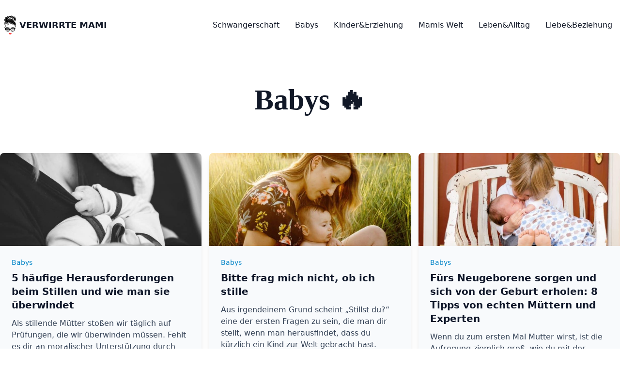

--- FILE ---
content_type: text/html; charset=UTF-8
request_url: https://verwirrte-mami.de/category/kindererziehung/babys/page/3/
body_size: 11573
content:
<!DOCTYPE html>
<html lang="de">

<head>
	<meta charset="UTF-8">
	<meta name="viewport" content="width=device-width">
	<link rel=" profile" href="https://gmpg.org/xfn/11">
	<link rel="pingback" href="https://verwirrte-mami.de/xmlrpc.php">

	<meta name='robots' content='index, follow, max-image-preview:large, max-snippet:-1, max-video-preview:-1' />

	<!-- This site is optimized with the Yoast SEO plugin v21.9.1 - https://yoast.com/wordpress/plugins/seo/ -->
	<title>Babys Archives - Seite 3 von 3 - Verwirrte Mami</title>
	<link rel="canonical" href="https://verwirrte-mami.de/category/kindererziehung/babys/page/3/" />
	<link rel="prev" href="https://verwirrte-mami.de/category/kindererziehung/babys/page/2/" />
	<meta property="og:locale" content="de_DE" />
	<meta property="og:type" content="article" />
	<meta property="og:title" content="Babys Archives - Seite 3 von 3 - Verwirrte Mami" />
	<meta property="og:url" content="https://verwirrte-mami.de/category/kindererziehung/babys/" />
	<meta property="og:site_name" content="Verwirrte Mami" />
	<meta name="twitter:card" content="summary_large_image" />
	<script type="application/ld+json" class="yoast-schema-graph">{"@context":"https://schema.org","@graph":[{"@type":"CollectionPage","@id":"https://verwirrte-mami.de/category/kindererziehung/babys/","url":"https://verwirrte-mami.de/category/kindererziehung/babys/page/3/","name":"Babys Archives - Seite 3 von 3 - Verwirrte Mami","isPartOf":{"@id":"https://verwirrte-mami.de/#website"},"primaryImageOfPage":{"@id":"https://verwirrte-mami.de/category/kindererziehung/babys/page/3/#primaryimage"},"image":{"@id":"https://verwirrte-mami.de/category/kindererziehung/babys/page/3/#primaryimage"},"thumbnailUrl":"https://verwirrte-mami.de/wp-content/uploads/2018/07/jordan-whitt-142396-unsplash-e1532689107101.jpg","breadcrumb":{"@id":"https://verwirrte-mami.de/category/kindererziehung/babys/page/3/#breadcrumb"},"inLanguage":"de"},{"@type":"ImageObject","inLanguage":"de","@id":"https://verwirrte-mami.de/category/kindererziehung/babys/page/3/#primaryimage","url":"https://verwirrte-mami.de/wp-content/uploads/2018/07/jordan-whitt-142396-unsplash-e1532689107101.jpg","contentUrl":"https://verwirrte-mami.de/wp-content/uploads/2018/07/jordan-whitt-142396-unsplash-e1532689107101.jpg","width":800,"height":534},{"@type":"BreadcrumbList","@id":"https://verwirrte-mami.de/category/kindererziehung/babys/page/3/#breadcrumb","itemListElement":[{"@type":"ListItem","position":1,"name":"Home","item":"https://verwirrte-mami.de/"},{"@type":"ListItem","position":2,"name":"Kinder&amp;Erziehung","item":"https://verwirrte-mami.de/category/kindererziehung/"},{"@type":"ListItem","position":3,"name":"Babys"}]},{"@type":"WebSite","@id":"https://verwirrte-mami.de/#website","url":"https://verwirrte-mami.de/","name":"Verwirrte Mami","description":"An alle Mamis, die versuchen, perfekt zu sein.","publisher":{"@id":"https://verwirrte-mami.de/#organization"},"potentialAction":[{"@type":"SearchAction","target":{"@type":"EntryPoint","urlTemplate":"https://verwirrte-mami.de/?s={search_term_string}"},"query-input":"required name=search_term_string"}],"inLanguage":"de"},{"@type":"Organization","@id":"https://verwirrte-mami.de/#organization","name":"Verwirrte Mami","url":"https://verwirrte-mami.de/","logo":{"@type":"ImageObject","inLanguage":"de","@id":"https://verwirrte-mami.de/#/schema/logo/image/","url":"https://verwirrte-mami.de/wp-content/uploads/2022/02/mami-logo.svg","contentUrl":"https://verwirrte-mami.de/wp-content/uploads/2022/02/mami-logo.svg","caption":"Verwirrte Mami"},"image":{"@id":"https://verwirrte-mami.de/#/schema/logo/image/"},"sameAs":["https://www.facebook.com/verwirrtemami","https://www.pinterest.de/verwirrtemami/"]}]}</script>
	<!-- / Yoast SEO plugin. -->


<link rel='dns-prefetch' href='//scripts.mediavine.com' />
<link rel='dns-prefetch' href='//www.googletagmanager.com' />
<link rel="alternate" type="application/rss+xml" title="Verwirrte Mami &raquo; Babys Kategorie-Feed" href="https://verwirrte-mami.de/category/kindererziehung/babys/feed/" />
<style id='wp-img-auto-sizes-contain-inline-css' type='text/css'>
img:is([sizes=auto i],[sizes^="auto," i]){contain-intrinsic-size:3000px 1500px}
/*# sourceURL=wp-img-auto-sizes-contain-inline-css */
</style>
<style id='wp-emoji-styles-inline-css' type='text/css'>

	img.wp-smiley, img.emoji {
		display: inline !important;
		border: none !important;
		box-shadow: none !important;
		height: 1em !important;
		width: 1em !important;
		margin: 0 0.07em !important;
		vertical-align: -0.1em !important;
		background: none !important;
		padding: 0 !important;
	}
/*# sourceURL=wp-emoji-styles-inline-css */
</style>
<style id='wp-block-library-inline-css' type='text/css'>
:root{--wp-block-synced-color:#7a00df;--wp-block-synced-color--rgb:122,0,223;--wp-bound-block-color:var(--wp-block-synced-color);--wp-editor-canvas-background:#ddd;--wp-admin-theme-color:#007cba;--wp-admin-theme-color--rgb:0,124,186;--wp-admin-theme-color-darker-10:#006ba1;--wp-admin-theme-color-darker-10--rgb:0,107,160.5;--wp-admin-theme-color-darker-20:#005a87;--wp-admin-theme-color-darker-20--rgb:0,90,135;--wp-admin-border-width-focus:2px}@media (min-resolution:192dpi){:root{--wp-admin-border-width-focus:1.5px}}.wp-element-button{cursor:pointer}:root .has-very-light-gray-background-color{background-color:#eee}:root .has-very-dark-gray-background-color{background-color:#313131}:root .has-very-light-gray-color{color:#eee}:root .has-very-dark-gray-color{color:#313131}:root .has-vivid-green-cyan-to-vivid-cyan-blue-gradient-background{background:linear-gradient(135deg,#00d084,#0693e3)}:root .has-purple-crush-gradient-background{background:linear-gradient(135deg,#34e2e4,#4721fb 50%,#ab1dfe)}:root .has-hazy-dawn-gradient-background{background:linear-gradient(135deg,#faaca8,#dad0ec)}:root .has-subdued-olive-gradient-background{background:linear-gradient(135deg,#fafae1,#67a671)}:root .has-atomic-cream-gradient-background{background:linear-gradient(135deg,#fdd79a,#004a59)}:root .has-nightshade-gradient-background{background:linear-gradient(135deg,#330968,#31cdcf)}:root .has-midnight-gradient-background{background:linear-gradient(135deg,#020381,#2874fc)}:root{--wp--preset--font-size--normal:16px;--wp--preset--font-size--huge:42px}.has-regular-font-size{font-size:1em}.has-larger-font-size{font-size:2.625em}.has-normal-font-size{font-size:var(--wp--preset--font-size--normal)}.has-huge-font-size{font-size:var(--wp--preset--font-size--huge)}.has-text-align-center{text-align:center}.has-text-align-left{text-align:left}.has-text-align-right{text-align:right}.has-fit-text{white-space:nowrap!important}#end-resizable-editor-section{display:none}.aligncenter{clear:both}.items-justified-left{justify-content:flex-start}.items-justified-center{justify-content:center}.items-justified-right{justify-content:flex-end}.items-justified-space-between{justify-content:space-between}.screen-reader-text{border:0;clip-path:inset(50%);height:1px;margin:-1px;overflow:hidden;padding:0;position:absolute;width:1px;word-wrap:normal!important}.screen-reader-text:focus{background-color:#ddd;clip-path:none;color:#444;display:block;font-size:1em;height:auto;left:5px;line-height:normal;padding:15px 23px 14px;text-decoration:none;top:5px;width:auto;z-index:100000}html :where(.has-border-color){border-style:solid}html :where([style*=border-top-color]){border-top-style:solid}html :where([style*=border-right-color]){border-right-style:solid}html :where([style*=border-bottom-color]){border-bottom-style:solid}html :where([style*=border-left-color]){border-left-style:solid}html :where([style*=border-width]){border-style:solid}html :where([style*=border-top-width]){border-top-style:solid}html :where([style*=border-right-width]){border-right-style:solid}html :where([style*=border-bottom-width]){border-bottom-style:solid}html :where([style*=border-left-width]){border-left-style:solid}html :where(img[class*=wp-image-]){height:auto;max-width:100%}:where(figure){margin:0 0 1em}html :where(.is-position-sticky){--wp-admin--admin-bar--position-offset:var(--wp-admin--admin-bar--height,0px)}@media screen and (max-width:600px){html :where(.is-position-sticky){--wp-admin--admin-bar--position-offset:0px}}

/*# sourceURL=wp-block-library-inline-css */
</style><style id='wp-block-heading-inline-css' type='text/css'>
h1:where(.wp-block-heading).has-background,h2:where(.wp-block-heading).has-background,h3:where(.wp-block-heading).has-background,h4:where(.wp-block-heading).has-background,h5:where(.wp-block-heading).has-background,h6:where(.wp-block-heading).has-background{padding:1.25em 2.375em}h1.has-text-align-left[style*=writing-mode]:where([style*=vertical-lr]),h1.has-text-align-right[style*=writing-mode]:where([style*=vertical-rl]),h2.has-text-align-left[style*=writing-mode]:where([style*=vertical-lr]),h2.has-text-align-right[style*=writing-mode]:where([style*=vertical-rl]),h3.has-text-align-left[style*=writing-mode]:where([style*=vertical-lr]),h3.has-text-align-right[style*=writing-mode]:where([style*=vertical-rl]),h4.has-text-align-left[style*=writing-mode]:where([style*=vertical-lr]),h4.has-text-align-right[style*=writing-mode]:where([style*=vertical-rl]),h5.has-text-align-left[style*=writing-mode]:where([style*=vertical-lr]),h5.has-text-align-right[style*=writing-mode]:where([style*=vertical-rl]),h6.has-text-align-left[style*=writing-mode]:where([style*=vertical-lr]),h6.has-text-align-right[style*=writing-mode]:where([style*=vertical-rl]){rotate:180deg}
/*# sourceURL=https://verwirrte-mami.de/wp-includes/blocks/heading/style.min.css */
</style>
<style id='wp-block-paragraph-inline-css' type='text/css'>
.is-small-text{font-size:.875em}.is-regular-text{font-size:1em}.is-large-text{font-size:2.25em}.is-larger-text{font-size:3em}.has-drop-cap:not(:focus):first-letter{float:left;font-size:8.4em;font-style:normal;font-weight:100;line-height:.68;margin:.05em .1em 0 0;text-transform:uppercase}body.rtl .has-drop-cap:not(:focus):first-letter{float:none;margin-left:.1em}p.has-drop-cap.has-background{overflow:hidden}:root :where(p.has-background){padding:1.25em 2.375em}:where(p.has-text-color:not(.has-link-color)) a{color:inherit}p.has-text-align-left[style*="writing-mode:vertical-lr"],p.has-text-align-right[style*="writing-mode:vertical-rl"]{rotate:180deg}
/*# sourceURL=https://verwirrte-mami.de/wp-includes/blocks/paragraph/style.min.css */
</style>
<style id='global-styles-inline-css' type='text/css'>
:root{--wp--preset--aspect-ratio--square: 1;--wp--preset--aspect-ratio--4-3: 4/3;--wp--preset--aspect-ratio--3-4: 3/4;--wp--preset--aspect-ratio--3-2: 3/2;--wp--preset--aspect-ratio--2-3: 2/3;--wp--preset--aspect-ratio--16-9: 16/9;--wp--preset--aspect-ratio--9-16: 9/16;--wp--preset--color--black: #000000;--wp--preset--color--cyan-bluish-gray: #abb8c3;--wp--preset--color--white: #ffffff;--wp--preset--color--pale-pink: #f78da7;--wp--preset--color--vivid-red: #cf2e2e;--wp--preset--color--luminous-vivid-orange: #ff6900;--wp--preset--color--luminous-vivid-amber: #fcb900;--wp--preset--color--light-green-cyan: #7bdcb5;--wp--preset--color--vivid-green-cyan: #00d084;--wp--preset--color--pale-cyan-blue: #8ed1fc;--wp--preset--color--vivid-cyan-blue: #0693e3;--wp--preset--color--vivid-purple: #9b51e0;--wp--preset--color--primary: #c026d3;--wp--preset--color--primary-light: #fae8ff;--wp--preset--color--secondary: #14B8A6;--wp--preset--color--dark: #1F2937;--wp--preset--color--light: #F9FAFB;--wp--preset--gradient--vivid-cyan-blue-to-vivid-purple: linear-gradient(135deg,rgb(6,147,227) 0%,rgb(155,81,224) 100%);--wp--preset--gradient--light-green-cyan-to-vivid-green-cyan: linear-gradient(135deg,rgb(122,220,180) 0%,rgb(0,208,130) 100%);--wp--preset--gradient--luminous-vivid-amber-to-luminous-vivid-orange: linear-gradient(135deg,rgb(252,185,0) 0%,rgb(255,105,0) 100%);--wp--preset--gradient--luminous-vivid-orange-to-vivid-red: linear-gradient(135deg,rgb(255,105,0) 0%,rgb(207,46,46) 100%);--wp--preset--gradient--very-light-gray-to-cyan-bluish-gray: linear-gradient(135deg,rgb(238,238,238) 0%,rgb(169,184,195) 100%);--wp--preset--gradient--cool-to-warm-spectrum: linear-gradient(135deg,rgb(74,234,220) 0%,rgb(151,120,209) 20%,rgb(207,42,186) 40%,rgb(238,44,130) 60%,rgb(251,105,98) 80%,rgb(254,248,76) 100%);--wp--preset--gradient--blush-light-purple: linear-gradient(135deg,rgb(255,206,236) 0%,rgb(152,150,240) 100%);--wp--preset--gradient--blush-bordeaux: linear-gradient(135deg,rgb(254,205,165) 0%,rgb(254,45,45) 50%,rgb(107,0,62) 100%);--wp--preset--gradient--luminous-dusk: linear-gradient(135deg,rgb(255,203,112) 0%,rgb(199,81,192) 50%,rgb(65,88,208) 100%);--wp--preset--gradient--pale-ocean: linear-gradient(135deg,rgb(255,245,203) 0%,rgb(182,227,212) 50%,rgb(51,167,181) 100%);--wp--preset--gradient--electric-grass: linear-gradient(135deg,rgb(202,248,128) 0%,rgb(113,206,126) 100%);--wp--preset--gradient--midnight: linear-gradient(135deg,rgb(2,3,129) 0%,rgb(40,116,252) 100%);--wp--preset--font-size--small: 0.875rem;--wp--preset--font-size--medium: 20px;--wp--preset--font-size--large: 1.125rem;--wp--preset--font-size--x-large: 42px;--wp--preset--font-size--regular: 1.5rem;--wp--preset--font-size--xl: 1.25rem;--wp--preset--font-size--xxl: 1.5rem;--wp--preset--font-size--xxxl: 1.875rem;--wp--preset--spacing--20: 0.44rem;--wp--preset--spacing--30: 0.67rem;--wp--preset--spacing--40: 1rem;--wp--preset--spacing--50: 1.5rem;--wp--preset--spacing--60: 2.25rem;--wp--preset--spacing--70: 3.38rem;--wp--preset--spacing--80: 5.06rem;--wp--preset--shadow--natural: 6px 6px 9px rgba(0, 0, 0, 0.2);--wp--preset--shadow--deep: 12px 12px 50px rgba(0, 0, 0, 0.4);--wp--preset--shadow--sharp: 6px 6px 0px rgba(0, 0, 0, 0.2);--wp--preset--shadow--outlined: 6px 6px 0px -3px rgb(255, 255, 255), 6px 6px rgb(0, 0, 0);--wp--preset--shadow--crisp: 6px 6px 0px rgb(0, 0, 0);}:root { --wp--style--global--content-size: 1280px;--wp--style--global--wide-size: 1280px; }:where(body) { margin: 0; }.wp-site-blocks > .alignleft { float: left; margin-right: 2em; }.wp-site-blocks > .alignright { float: right; margin-left: 2em; }.wp-site-blocks > .aligncenter { justify-content: center; margin-left: auto; margin-right: auto; }:where(.is-layout-flex){gap: 0.5em;}:where(.is-layout-grid){gap: 0.5em;}.is-layout-flow > .alignleft{float: left;margin-inline-start: 0;margin-inline-end: 2em;}.is-layout-flow > .alignright{float: right;margin-inline-start: 2em;margin-inline-end: 0;}.is-layout-flow > .aligncenter{margin-left: auto !important;margin-right: auto !important;}.is-layout-constrained > .alignleft{float: left;margin-inline-start: 0;margin-inline-end: 2em;}.is-layout-constrained > .alignright{float: right;margin-inline-start: 2em;margin-inline-end: 0;}.is-layout-constrained > .aligncenter{margin-left: auto !important;margin-right: auto !important;}.is-layout-constrained > :where(:not(.alignleft):not(.alignright):not(.alignfull)){max-width: var(--wp--style--global--content-size);margin-left: auto !important;margin-right: auto !important;}.is-layout-constrained > .alignwide{max-width: var(--wp--style--global--wide-size);}body .is-layout-flex{display: flex;}.is-layout-flex{flex-wrap: wrap;align-items: center;}.is-layout-flex > :is(*, div){margin: 0;}body .is-layout-grid{display: grid;}.is-layout-grid > :is(*, div){margin: 0;}body{padding-top: 0px;padding-right: 0px;padding-bottom: 0px;padding-left: 0px;}a:where(:not(.wp-element-button)){text-decoration: underline;}:root :where(.wp-element-button, .wp-block-button__link){background-color: #32373c;border-width: 0;color: #fff;font-family: inherit;font-size: inherit;font-style: inherit;font-weight: inherit;letter-spacing: inherit;line-height: inherit;padding-top: calc(0.667em + 2px);padding-right: calc(1.333em + 2px);padding-bottom: calc(0.667em + 2px);padding-left: calc(1.333em + 2px);text-decoration: none;text-transform: inherit;}.has-black-color{color: var(--wp--preset--color--black) !important;}.has-cyan-bluish-gray-color{color: var(--wp--preset--color--cyan-bluish-gray) !important;}.has-white-color{color: var(--wp--preset--color--white) !important;}.has-pale-pink-color{color: var(--wp--preset--color--pale-pink) !important;}.has-vivid-red-color{color: var(--wp--preset--color--vivid-red) !important;}.has-luminous-vivid-orange-color{color: var(--wp--preset--color--luminous-vivid-orange) !important;}.has-luminous-vivid-amber-color{color: var(--wp--preset--color--luminous-vivid-amber) !important;}.has-light-green-cyan-color{color: var(--wp--preset--color--light-green-cyan) !important;}.has-vivid-green-cyan-color{color: var(--wp--preset--color--vivid-green-cyan) !important;}.has-pale-cyan-blue-color{color: var(--wp--preset--color--pale-cyan-blue) !important;}.has-vivid-cyan-blue-color{color: var(--wp--preset--color--vivid-cyan-blue) !important;}.has-vivid-purple-color{color: var(--wp--preset--color--vivid-purple) !important;}.has-primary-color{color: var(--wp--preset--color--primary) !important;}.has-primary-light-color{color: var(--wp--preset--color--primary-light) !important;}.has-secondary-color{color: var(--wp--preset--color--secondary) !important;}.has-dark-color{color: var(--wp--preset--color--dark) !important;}.has-light-color{color: var(--wp--preset--color--light) !important;}.has-black-background-color{background-color: var(--wp--preset--color--black) !important;}.has-cyan-bluish-gray-background-color{background-color: var(--wp--preset--color--cyan-bluish-gray) !important;}.has-white-background-color{background-color: var(--wp--preset--color--white) !important;}.has-pale-pink-background-color{background-color: var(--wp--preset--color--pale-pink) !important;}.has-vivid-red-background-color{background-color: var(--wp--preset--color--vivid-red) !important;}.has-luminous-vivid-orange-background-color{background-color: var(--wp--preset--color--luminous-vivid-orange) !important;}.has-luminous-vivid-amber-background-color{background-color: var(--wp--preset--color--luminous-vivid-amber) !important;}.has-light-green-cyan-background-color{background-color: var(--wp--preset--color--light-green-cyan) !important;}.has-vivid-green-cyan-background-color{background-color: var(--wp--preset--color--vivid-green-cyan) !important;}.has-pale-cyan-blue-background-color{background-color: var(--wp--preset--color--pale-cyan-blue) !important;}.has-vivid-cyan-blue-background-color{background-color: var(--wp--preset--color--vivid-cyan-blue) !important;}.has-vivid-purple-background-color{background-color: var(--wp--preset--color--vivid-purple) !important;}.has-primary-background-color{background-color: var(--wp--preset--color--primary) !important;}.has-primary-light-background-color{background-color: var(--wp--preset--color--primary-light) !important;}.has-secondary-background-color{background-color: var(--wp--preset--color--secondary) !important;}.has-dark-background-color{background-color: var(--wp--preset--color--dark) !important;}.has-light-background-color{background-color: var(--wp--preset--color--light) !important;}.has-black-border-color{border-color: var(--wp--preset--color--black) !important;}.has-cyan-bluish-gray-border-color{border-color: var(--wp--preset--color--cyan-bluish-gray) !important;}.has-white-border-color{border-color: var(--wp--preset--color--white) !important;}.has-pale-pink-border-color{border-color: var(--wp--preset--color--pale-pink) !important;}.has-vivid-red-border-color{border-color: var(--wp--preset--color--vivid-red) !important;}.has-luminous-vivid-orange-border-color{border-color: var(--wp--preset--color--luminous-vivid-orange) !important;}.has-luminous-vivid-amber-border-color{border-color: var(--wp--preset--color--luminous-vivid-amber) !important;}.has-light-green-cyan-border-color{border-color: var(--wp--preset--color--light-green-cyan) !important;}.has-vivid-green-cyan-border-color{border-color: var(--wp--preset--color--vivid-green-cyan) !important;}.has-pale-cyan-blue-border-color{border-color: var(--wp--preset--color--pale-cyan-blue) !important;}.has-vivid-cyan-blue-border-color{border-color: var(--wp--preset--color--vivid-cyan-blue) !important;}.has-vivid-purple-border-color{border-color: var(--wp--preset--color--vivid-purple) !important;}.has-primary-border-color{border-color: var(--wp--preset--color--primary) !important;}.has-primary-light-border-color{border-color: var(--wp--preset--color--primary-light) !important;}.has-secondary-border-color{border-color: var(--wp--preset--color--secondary) !important;}.has-dark-border-color{border-color: var(--wp--preset--color--dark) !important;}.has-light-border-color{border-color: var(--wp--preset--color--light) !important;}.has-vivid-cyan-blue-to-vivid-purple-gradient-background{background: var(--wp--preset--gradient--vivid-cyan-blue-to-vivid-purple) !important;}.has-light-green-cyan-to-vivid-green-cyan-gradient-background{background: var(--wp--preset--gradient--light-green-cyan-to-vivid-green-cyan) !important;}.has-luminous-vivid-amber-to-luminous-vivid-orange-gradient-background{background: var(--wp--preset--gradient--luminous-vivid-amber-to-luminous-vivid-orange) !important;}.has-luminous-vivid-orange-to-vivid-red-gradient-background{background: var(--wp--preset--gradient--luminous-vivid-orange-to-vivid-red) !important;}.has-very-light-gray-to-cyan-bluish-gray-gradient-background{background: var(--wp--preset--gradient--very-light-gray-to-cyan-bluish-gray) !important;}.has-cool-to-warm-spectrum-gradient-background{background: var(--wp--preset--gradient--cool-to-warm-spectrum) !important;}.has-blush-light-purple-gradient-background{background: var(--wp--preset--gradient--blush-light-purple) !important;}.has-blush-bordeaux-gradient-background{background: var(--wp--preset--gradient--blush-bordeaux) !important;}.has-luminous-dusk-gradient-background{background: var(--wp--preset--gradient--luminous-dusk) !important;}.has-pale-ocean-gradient-background{background: var(--wp--preset--gradient--pale-ocean) !important;}.has-electric-grass-gradient-background{background: var(--wp--preset--gradient--electric-grass) !important;}.has-midnight-gradient-background{background: var(--wp--preset--gradient--midnight) !important;}.has-small-font-size{font-size: var(--wp--preset--font-size--small) !important;}.has-medium-font-size{font-size: var(--wp--preset--font-size--medium) !important;}.has-large-font-size{font-size: var(--wp--preset--font-size--large) !important;}.has-x-large-font-size{font-size: var(--wp--preset--font-size--x-large) !important;}.has-regular-font-size{font-size: var(--wp--preset--font-size--regular) !important;}.has-xl-font-size{font-size: var(--wp--preset--font-size--xl) !important;}.has-xxl-font-size{font-size: var(--wp--preset--font-size--xxl) !important;}.has-xxxl-font-size{font-size: var(--wp--preset--font-size--xxxl) !important;}
/*# sourceURL=global-styles-inline-css */
</style>

<link rel="preload" class="mv-grow-style" href="https://verwirrte-mami.de/wp-content/plugins/social-pug/assets/dist/style-frontend-pro.css?ver=1.32.0" as="style"><noscript><link rel='stylesheet' id='dpsp-frontend-style-pro-css' href='https://verwirrte-mami.de/wp-content/plugins/social-pug/assets/dist/style-frontend-pro.css?ver=1.32.0' type='text/css' media='all' />
</noscript><style id='dpsp-frontend-style-pro-inline-css' type='text/css'>

			@media screen and ( max-width : 720px ) {
				aside#dpsp-floating-sidebar.dpsp-hide-on-mobile.opened {
					display: none;
				}
			}
			
/*# sourceURL=dpsp-frontend-style-pro-inline-css */
</style>
<link rel='stylesheet' id='tailpress-css' href='https://verwirrte-mami.de/wp-content/themes/forsly-theme02/css/app.css?ver=0.1.0' type='text/css' media='all' />
<script type="text/javascript" async="async" data-noptimize="1" data-cfasync="false" src="https://scripts.mediavine.com/tags/verwirrte-mami.js?ver=6.9" id="mv-script-wrapper-js"></script>
<script type="text/javascript" src="https://verwirrte-mami.de/wp-content/themes/forsly-theme02/js/app.js?ver=0.1.0" id="tailpress-js"></script>

<!-- Von Site Kit hinzugefügtes Google-Analytics-Snippet -->
<script type="text/javascript" src="https://www.googletagmanager.com/gtag/js?id=GT-PHCDZP5" id="google_gtagjs-js" async></script>
<script type="text/javascript" id="google_gtagjs-js-after">
/* <![CDATA[ */
window.dataLayer = window.dataLayer || [];function gtag(){dataLayer.push(arguments);}
gtag('set', 'linker', {"domains":["verwirrte-mami.de"]} );
gtag("js", new Date());
gtag("set", "developer_id.dZTNiMT", true);
gtag("config", "GT-PHCDZP5");
//# sourceURL=google_gtagjs-js-after
/* ]]> */
</script>

<!-- Ende des von Site Kit hinzugefügten Google-Analytics-Snippets -->
<link rel="https://api.w.org/" href="https://verwirrte-mami.de/wp-json/" /><link rel="alternate" title="JSON" type="application/json" href="https://verwirrte-mami.de/wp-json/wp/v2/categories/2" /><link rel="EditURI" type="application/rsd+xml" title="RSD" href="https://verwirrte-mami.de/xmlrpc.php?rsd" />
<meta name="generator" content="WordPress 6.9" />
<meta name="generator" content="Site Kit by Google 1.119.0" />		<script type="text/javascript">
				(function(c,l,a,r,i,t,y){
					c[a]=c[a]||function(){(c[a].q=c[a].q||[]).push(arguments)};t=l.createElement(r);t.async=1;
					t.src="https://www.clarity.ms/tag/"+i+"?ref=wordpress";y=l.getElementsByTagName(r)[0];y.parentNode.insertBefore(t,y);
				})(window, document, "clarity", "script", "lhsjzamrhd");
		</script>
		<meta name="generator" content="Performance Lab 2.8.0; modules: images/webp-uploads, images/webp-support">
<meta name="hubbub-info" description="Hubbub 1.32.0">
<!-- Meta Pixel Code -->
<script type='text/javascript'>
!function(f,b,e,v,n,t,s){if(f.fbq)return;n=f.fbq=function(){n.callMethod?
n.callMethod.apply(n,arguments):n.queue.push(arguments)};if(!f._fbq)f._fbq=n;
n.push=n;n.loaded=!0;n.version='2.0';n.queue=[];t=b.createElement(e);t.async=!0;
t.src=v;s=b.getElementsByTagName(e)[0];s.parentNode.insertBefore(t,s)}(window,
document,'script','https://connect.facebook.net/en_US/fbevents.js?v=next');
</script>
<!-- End Meta Pixel Code -->

      <script type='text/javascript'>
        var url = window.location.origin + '?ob=open-bridge';
        fbq('set', 'openbridge', '117239942287197', url);
      </script>
    <script type='text/javascript'>fbq('init', '117239942287197', {}, {
    "agent": "wordpress-6.9-3.0.16"
})</script><script type='text/javascript'>
    fbq('track', 'PageView', []);
  </script>
<!-- Meta Pixel Code -->
<noscript>
<img height="1" width="1" style="display:none" alt="fbpx"
src="https://www.facebook.com/tr?id=117239942287197&ev=PageView&noscript=1" />
</noscript>
<!-- End Meta Pixel Code -->
<meta name="google-site-verification" content="Dv4eyyRg3ISMUmeGMzKdnn6sQryUoGN_30K2FBdlwWg" /><link rel="icon" href="https://verwirrte-mami.de/wp-content/uploads/2022/03/cropped-mami-logo-32x32.png" sizes="32x32" />
<link rel="icon" href="https://verwirrte-mami.de/wp-content/uploads/2022/03/cropped-mami-logo-192x192.png" sizes="192x192" />
<link rel="apple-touch-icon" href="https://verwirrte-mami.de/wp-content/uploads/2022/03/cropped-mami-logo-180x180.png" />
<meta name="msapplication-TileImage" content="https://verwirrte-mami.de/wp-content/uploads/2022/03/cropped-mami-logo-270x270.png" />
		<style type="text/css" id="wp-custom-css">
			/* MV CSS Adjustment */
@media only screen and (max-width: 359px){
    main > .container  {
        padding-left: 10px!important;
        padding-right: 10px!important;
    }
} 
		</style>
		</head>

<body class="archive paged category category-babys category-2 wp-custom-logo paged-3 category-paged-3 wp-theme-forsly-theme02 bg-white dark:bg-slate-900 text-gray-900 dark:text-white antialiased has-grow-sidebar">


	
	<div id="page" class="min-h-screen flex flex-col">

		
		<header>

			<div class="mx-auto container">
				<div class="lg:flex lg:justify-between lg:items-center py-6">
					<div class="flex justify-between items-center">
						<div class="">
															<a href="https://verwirrte-mami.de" class="font-extrabold text-lg uppercase flex items-center gap-4">


									<img width="40" height="40" class="skip-lazy" src="https://verwirrte-mami.de/wp-content/uploads/2022/02/mami-logo.svg" alt="" />
									Verwirrte Mami
								</a>


													</div>

						<div class="lg:hidden">
							<a href="#" aria-label="Toggle navigation" id="primary-menu-toggle">
								<svg viewBox="0 0 20 20" class="inline-block w-6 h-6" version="1.1" xmlns="http://www.w3.org/2000/svg" xmlns:xlink="http://www.w3.org/1999/xlink">
									<g stroke="none" stroke-width="1" fill="currentColor" fill-rule="evenodd">
										<g id="icon-shape">
											<path d="M0,3 L20,3 L20,5 L0,5 L0,3 Z M0,9 L20,9 L20,11 L0,11 L0,9 Z M0,15 L20,15 L20,17 L0,17 L0,15 Z" id="Combined-Shape"></path>
										</g>
									</g>
								</svg>
							</a>
						</div>
					</div>

					<div id="primary-menu" class="hidden dark:bg-slate-800 text-gray-900 dark:text-white bg-gray-100  mt-4 p-4 lg:mt-0 lg:px-0 lg:bg-transparent lg:block"><ul id="menu-header-menu" class="lg:flex"><li id="menu-item-3853" class="menu-item menu-item-type-taxonomy menu-item-object-category menu-item-3853 lg:mx-4 hover:text-sky-500 dark:hover:text-sky-400"><a href="https://verwirrte-mami.de/category/schwangerschaft/">Schwangerschaft</a></li>
<li id="menu-item-3854" class="menu-item menu-item-type-taxonomy menu-item-object-category current-menu-item menu-item-3854 lg:mx-4 hover:text-sky-500 dark:hover:text-sky-400"><a href="https://verwirrte-mami.de/category/kindererziehung/babys/" aria-current="page">Babys</a></li>
<li id="menu-item-3856" class="menu-item menu-item-type-taxonomy menu-item-object-category current-category-ancestor current-category-parent menu-item-3856 lg:mx-4 hover:text-sky-500 dark:hover:text-sky-400"><a href="https://verwirrte-mami.de/category/kindererziehung/">Kinder&amp;Erziehung</a></li>
<li id="menu-item-3857" class="menu-item menu-item-type-taxonomy menu-item-object-category menu-item-3857 lg:mx-4 hover:text-sky-500 dark:hover:text-sky-400"><a href="https://verwirrte-mami.de/category/kindererziehung/mamis-welt/">Mamis Welt</a></li>
<li id="menu-item-3855" class="menu-item menu-item-type-taxonomy menu-item-object-category menu-item-3855 lg:mx-4 hover:text-sky-500 dark:hover:text-sky-400"><a href="https://verwirrte-mami.de/category/lebenalltag/">Leben&amp;Alltag</a></li>
<li id="menu-item-7048" class="menu-item menu-item-type-taxonomy menu-item-object-category menu-item-7048 lg:mx-4 hover:text-sky-500 dark:hover:text-sky-400"><a href="https://verwirrte-mami.de/category/liebe-beziehung/">Liebe&amp;Beziehung</a></li>
</ul></div>				</div>
			</div>
		</header>

		<div id="content" class="site-content flex-grow">



			
			<main>
<div class="container mx-auto my-8 ">

    <h2 class="text-3xl lg:text-6xl font-bold pb-10 lg:pt-10 lg:pb-20 text-center font-serif">Babys 🔥</h2>
    <div class="grid grid-cols-1 md:grid-cols-2 lg:grid-cols-3 gap-4">
                                    <div class="flex flex-col rounded-lg shadow-lg dark:shadow-slate-800/80 overflow-hidden">
    <a href="https://verwirrte-mami.de/5-haeufige-still-herausforderungen-und-wie-man-sie-ueberwindet/" class="flex-shrink-0">
        <img width="768" height="513" src="https://verwirrte-mami.de/wp-content/uploads/2018/07/jordan-whitt-142396-unsplash-e1532689107101-768x513.jpg" class="h-48 w-full object-cover wp-post-image" alt="" decoding="async" fetchpriority="high" srcset="https://verwirrte-mami.de/wp-content/uploads/2018/07/jordan-whitt-142396-unsplash-e1532689107101-768x513.jpg 768w, https://verwirrte-mami.de/wp-content/uploads/2018/07/jordan-whitt-142396-unsplash-e1532689107101-300x200.jpg 300w, https://verwirrte-mami.de/wp-content/uploads/2018/07/jordan-whitt-142396-unsplash-e1532689107101.jpg 800w" sizes="(max-width: 768px) 100vw, 768px" />    </a>
    <div class="flex-1 bg-slate-50 dark:bg-slate-900 p-6 flex flex-col justify-between">
        <div class="flex-1">
            <p class="text-sm font-medium text-sky-600">

                <a class="hover:underline" href="https://verwirrte-mami.de/category/kindererziehung/babys/">Babys</a>
            </p>
            <a href="https://verwirrte-mami.de/5-haeufige-still-herausforderungen-und-wie-man-sie-ueberwindet/" class="block ">
                <p class="text-xl font-semibold text-slate-900 dark:text-slate-200 mt-2">
                    5 häufige Herausforderungen beim Stillen und wie man sie überwindet                </p>
                <div class="mt-3 text-base text-slate-700 dark:text-slate-400">
                    <p>Als stillende Mütter stoßen wir täglich auf Prüfungen, die wir überwinden müssen. Fehlt es dir an moralischer Unterstützung durch deine Freunde und Familie, oder hast du keine Führung in der Nähe, um dich durch diese schwierigen Herausforderungen zu bringen? Du kannst diese Kämpfe überstehen und mit der Unterstützung anderer stillender Mütter erfolgreich sein. Als stillende [&hellip;]</p>
                </div>
            </a>
        </div>
        
    </div>
</div>                            <div class="flex flex-col rounded-lg shadow-lg dark:shadow-slate-800/80 overflow-hidden">
    <a href="https://verwirrte-mami.de/bitte-frag-mich-nicht-ob-ich-stille/" class="flex-shrink-0">
        <img width="768" height="512" src="https://verwirrte-mami.de/wp-content/uploads/2018/07/baby-1851485_1920-e1531395612439-768x512.jpg" class="h-48 w-full object-cover wp-post-image" alt="" decoding="async" srcset="https://verwirrte-mami.de/wp-content/uploads/2018/07/baby-1851485_1920-e1531395612439-768x512.jpg 768w, https://verwirrte-mami.de/wp-content/uploads/2018/07/baby-1851485_1920-e1531395612439-300x200.jpg 300w, https://verwirrte-mami.de/wp-content/uploads/2018/07/baby-1851485_1920-e1531395612439.jpg 800w" sizes="(max-width: 768px) 100vw, 768px" />    </a>
    <div class="flex-1 bg-slate-50 dark:bg-slate-900 p-6 flex flex-col justify-between">
        <div class="flex-1">
            <p class="text-sm font-medium text-sky-600">

                <a class="hover:underline" href="https://verwirrte-mami.de/category/kindererziehung/babys/">Babys</a>
            </p>
            <a href="https://verwirrte-mami.de/bitte-frag-mich-nicht-ob-ich-stille/" class="block ">
                <p class="text-xl font-semibold text-slate-900 dark:text-slate-200 mt-2">
                    Bitte frag mich nicht, ob ich stille                </p>
                <div class="mt-3 text-base text-slate-700 dark:text-slate-400">
                    <p>Aus irgendeinem Grund scheint &#8222;Stillst du?&#8220; eine der ersten Fragen zu sein, die man dir stellt, wenn man herausfindet, dass du kürzlich ein Kind zur Welt gebracht hast. Diese Frage stellt sich immer, nachdem sie nach dem Geschlecht und dem Namen des Babys gefragt haben, und bevor sie fragen, ob dein Neugeborenes die Nacht schon [&hellip;]</p>
                </div>
            </a>
        </div>
        
    </div>
</div>                            <div class="flex flex-col rounded-lg shadow-lg dark:shadow-slate-800/80 overflow-hidden">
    <a href="https://verwirrte-mami.de/fuers-neugeborene-sorgen-und-sich-von-der-geburt-erholen-8-tipps-von-echten-muettern-und-experten/" class="flex-shrink-0">
        <img width="768" height="512" src="https://verwirrte-mami.de/wp-content/uploads/2018/07/adorable-baby-boys-50601-e1531305359746-768x512.jpg" class="h-48 w-full object-cover wp-post-image" alt="" decoding="async" srcset="https://verwirrte-mami.de/wp-content/uploads/2018/07/adorable-baby-boys-50601-e1531305359746-768x512.jpg 768w, https://verwirrte-mami.de/wp-content/uploads/2018/07/adorable-baby-boys-50601-e1531305359746-300x200.jpg 300w, https://verwirrte-mami.de/wp-content/uploads/2018/07/adorable-baby-boys-50601-e1531305359746.jpg 800w" sizes="(max-width: 768px) 100vw, 768px" />    </a>
    <div class="flex-1 bg-slate-50 dark:bg-slate-900 p-6 flex flex-col justify-between">
        <div class="flex-1">
            <p class="text-sm font-medium text-sky-600">

                <a class="hover:underline" href="https://verwirrte-mami.de/category/kindererziehung/babys/">Babys</a>
            </p>
            <a href="https://verwirrte-mami.de/fuers-neugeborene-sorgen-und-sich-von-der-geburt-erholen-8-tipps-von-echten-muettern-und-experten/" class="block ">
                <p class="text-xl font-semibold text-slate-900 dark:text-slate-200 mt-2">
                    Fürs Neugeborene sorgen und sich von der Geburt erholen: 8 Tipps von echten Müttern und Experten                </p>
                <div class="mt-3 text-base text-slate-700 dark:text-slate-400">
                    <p>Wenn du zum ersten Mal Mutter wirst, ist die Aufregung ziemlich groß, wie du mit der neuen Situation umgehst. Hier ist eine To-do-Liste, nachdem dein Wonneproppen endlich da ist. Alle Mütter sind sich einig, dass die Geburt mit ernsten körperlichen, geistigen und emotionalen Veränderungen einhergeht. Zum einen kann die Vorstellung, für einen winzigen Menschen sorgen [&hellip;]</p>
                </div>
            </a>
        </div>
        
    </div>
</div>                            <div class="flex flex-col rounded-lg shadow-lg dark:shadow-slate-800/80 overflow-hidden">
    <a href="https://verwirrte-mami.de/es-macht-mich-traurig-unsere-stillzeit-zu-beenden-aber-ich-fuehle-mich-so-bereit-dazu/" class="flex-shrink-0">
        <img width="768" height="512" src="https://verwirrte-mami.de/wp-content/uploads/2018/07/adult-art-baby-235243-e1530606584918-768x512.jpg" class="h-48 w-full object-cover wp-post-image" alt="" decoding="async" loading="lazy" srcset="https://verwirrte-mami.de/wp-content/uploads/2018/07/adult-art-baby-235243-e1530606584918-768x512.jpg 768w, https://verwirrte-mami.de/wp-content/uploads/2018/07/adult-art-baby-235243-e1530606584918-300x200.jpg 300w, https://verwirrte-mami.de/wp-content/uploads/2018/07/adult-art-baby-235243-e1530606584918.jpg 800w" sizes="auto, (max-width: 768px) 100vw, 768px" />    </a>
    <div class="flex-1 bg-slate-50 dark:bg-slate-900 p-6 flex flex-col justify-between">
        <div class="flex-1">
            <p class="text-sm font-medium text-sky-600">

                <a class="hover:underline" href="https://verwirrte-mami.de/category/kindererziehung/babys/">Babys</a>
            </p>
            <a href="https://verwirrte-mami.de/es-macht-mich-traurig-unsere-stillzeit-zu-beenden-aber-ich-fuehle-mich-so-bereit-dazu/" class="block ">
                <p class="text-xl font-semibold text-slate-900 dark:text-slate-200 mt-2">
                    Es macht mich traurig, unsere Stillzeit zu beenden, aber ich fühle mich so bereit dazu                </p>
                <div class="mt-3 text-base text-slate-700 dark:text-slate-400">
                    <p>Ich habe meinen Körper in den letzten sechs Jahren einem anderen Menschenleben gewidmet. Der Versuch schwanger zu werden, schwanger zu sein, sich von der Geburt zu erholen, zu stillen …. Dann dasselbe noch einmal. Dieser intensive und erstaunliche Prozess hat mich mit den beiden schönsten Jungen dieser Welt gesegnet. (Ich bin voreingenommen, ich weiß). Aber [&hellip;]</p>
                </div>
            </a>
        </div>
        
    </div>
</div>                            <div class="flex flex-col rounded-lg shadow-lg dark:shadow-slate-800/80 overflow-hidden">
    <a href="https://verwirrte-mami.de/schlafen-wenn-das-baby-schlaeft-ist-unmoeglich-19-andere-offensichtliche-dinge-die-neue-muetter-wissen-muessen/" class="flex-shrink-0">
        <img width="768" height="1152" src="https://verwirrte-mami.de/wp-content/uploads/2018/06/julie-johnson-514058-unsplash-e1529403474222-768x1152.jpg" class="h-48 w-full object-cover wp-post-image" alt="" decoding="async" loading="lazy" srcset="https://verwirrte-mami.de/wp-content/uploads/2018/06/julie-johnson-514058-unsplash-e1529403474222-768x1152.jpg 768w, https://verwirrte-mami.de/wp-content/uploads/2018/06/julie-johnson-514058-unsplash-e1529403474222-200x300.jpg 200w, https://verwirrte-mami.de/wp-content/uploads/2018/06/julie-johnson-514058-unsplash-e1529403474222-683x1024.jpg 683w, https://verwirrte-mami.de/wp-content/uploads/2018/06/julie-johnson-514058-unsplash-e1529403474222.jpg 800w" sizes="auto, (max-width: 768px) 100vw, 768px" />    </a>
    <div class="flex-1 bg-slate-50 dark:bg-slate-900 p-6 flex flex-col justify-between">
        <div class="flex-1">
            <p class="text-sm font-medium text-sky-600">

                <a class="hover:underline" href="https://verwirrte-mami.de/category/kindererziehung/babys/">Babys</a>
            </p>
            <a href="https://verwirrte-mami.de/schlafen-wenn-das-baby-schlaeft-ist-unmoeglich-19-andere-offensichtliche-dinge-die-neue-muetter-wissen-muessen/" class="block ">
                <p class="text-xl font-semibold text-slate-900 dark:text-slate-200 mt-2">
                    &#8222;Schlafen, wenn das Baby schläft&#8220; ist unmöglich &#038; 19 andere offensichtliche Dinge, die neue Mütter wissen müssen                </p>
                <div class="mt-3 text-base text-slate-700 dark:text-slate-400">
                    <p>Trotz der Tatsache, dass weite Teile der Bevölkerung sie durchlaufen, ist die frühe Mutterschaft eine Zeit, die von Fehlinformationen, nutzlosen Ratschlägen und Geheimnissen nur so wimmelt. Warum? Nun, jeder ist anders und was bei manchen Leuten funktioniert, hält der Situation eines anderen nicht stand. Aber das Verständnis des Lebens nach dem Baby ist auch in [&hellip;]</p>
                </div>
            </a>
        </div>
        
    </div>
</div>            

        
    </div>
</div>

	<nav class="navigation pagination" aria-label="Seitennummerierung der Beiträge">
		<h2 class="screen-reader-text">Seitennummerierung der Beiträge</h2>
		<div class="nav-links"><a class="prev page-numbers" href="https://verwirrte-mami.de/category/kindererziehung/babys/page/2/">Vorherige</a>
<a class="page-numbers" href="https://verwirrte-mami.de/category/kindererziehung/babys/">1</a>
<a class="page-numbers" href="https://verwirrte-mami.de/category/kindererziehung/babys/page/2/">2</a>
<span aria-current="page" class="page-numbers current">3</span></div>
	</nav></main>


</div>


<div id="footer-menu" class="flex flex-wrap justify-center"><ul id="menu-footer-menu" class="md:flex"><li id="menu-item-3883" class="menu-item menu-item-type-taxonomy menu-item-object-category menu-item-3883 px-5 py-2"><a href="https://verwirrte-mami.de/category/interessantes/">Interessantes</a></li>
<li id="menu-item-3880" class="menu-item menu-item-type-taxonomy menu-item-object-category menu-item-3880 px-5 py-2"><a href="https://verwirrte-mami.de/category/spruchezitate/">Sprüche&amp;Zitate</a></li>
<li id="menu-item-3881" class="menu-item menu-item-type-taxonomy menu-item-object-category menu-item-3881 px-5 py-2"><a href="https://verwirrte-mami.de/category/gluckwunsche-geburtstag/">Glückwünsche</a></li>
<li id="menu-item-4360" class="menu-item menu-item-type-post_type menu-item-object-page menu-item-privacy-policy menu-item-4360 px-5 py-2"><a rel="privacy-policy" href="https://verwirrte-mami.de/privacy-policy/">Privacy Policy</a></li>
<li id="menu-item-4361" class="menu-item menu-item-type-post_type menu-item-object-page menu-item-has-children menu-item-4361 px-5 py-2"><a href="https://verwirrte-mami.de/impressum/">Impressum</a>
<ul class="sub-menu">
	<li id="menu-item-4552" class="menu-item menu-item-type-post_type menu-item-object-page menu-item-4552 px-5 py-2"><a href="https://verwirrte-mami.de/alles/">Alles</a></li>
</ul>
</li>
</ul></div>
<footer id="colophon" class="site-footer py-12" role="contentinfo">
	
	<div class="container mx-auto text-center text-gray-500">
		&copy; 2026 - Verwirrte Mami	</div>
</footer>

</div>

<script type="speculationrules">
{"prefetch":[{"source":"document","where":{"and":[{"href_matches":"/*"},{"not":{"href_matches":["/wp-*.php","/wp-admin/*","/wp-content/uploads/*","/wp-content/*","/wp-content/plugins/*","/wp-content/themes/forsly-theme02/*","/*\\?(.+)"]}},{"not":{"selector_matches":"a[rel~=\"nofollow\"]"}},{"not":{"selector_matches":".no-prefetch, .no-prefetch a"}}]},"eagerness":"conservative"}]}
</script>
    <!-- Meta Pixel Event Code -->
    <script type='text/javascript'>
        document.addEventListener( 'wpcf7mailsent', function( event ) {
        if( "fb_pxl_code" in event.detail.apiResponse){
          eval(event.detail.apiResponse.fb_pxl_code);
        }
      }, false );
    </script>
    <!-- End Meta Pixel Event Code -->
    <div id='fb-pxl-ajax-code'></div><script id="wp-emoji-settings" type="application/json">
{"baseUrl":"https://s.w.org/images/core/emoji/17.0.2/72x72/","ext":".png","svgUrl":"https://s.w.org/images/core/emoji/17.0.2/svg/","svgExt":".svg","source":{"concatemoji":"https://verwirrte-mami.de/wp-includes/js/wp-emoji-release.min.js?ver=6.9"}}
</script>
<script type="module">
/* <![CDATA[ */
/*! This file is auto-generated */
const a=JSON.parse(document.getElementById("wp-emoji-settings").textContent),o=(window._wpemojiSettings=a,"wpEmojiSettingsSupports"),s=["flag","emoji"];function i(e){try{var t={supportTests:e,timestamp:(new Date).valueOf()};sessionStorage.setItem(o,JSON.stringify(t))}catch(e){}}function c(e,t,n){e.clearRect(0,0,e.canvas.width,e.canvas.height),e.fillText(t,0,0);t=new Uint32Array(e.getImageData(0,0,e.canvas.width,e.canvas.height).data);e.clearRect(0,0,e.canvas.width,e.canvas.height),e.fillText(n,0,0);const a=new Uint32Array(e.getImageData(0,0,e.canvas.width,e.canvas.height).data);return t.every((e,t)=>e===a[t])}function p(e,t){e.clearRect(0,0,e.canvas.width,e.canvas.height),e.fillText(t,0,0);var n=e.getImageData(16,16,1,1);for(let e=0;e<n.data.length;e++)if(0!==n.data[e])return!1;return!0}function u(e,t,n,a){switch(t){case"flag":return n(e,"\ud83c\udff3\ufe0f\u200d\u26a7\ufe0f","\ud83c\udff3\ufe0f\u200b\u26a7\ufe0f")?!1:!n(e,"\ud83c\udde8\ud83c\uddf6","\ud83c\udde8\u200b\ud83c\uddf6")&&!n(e,"\ud83c\udff4\udb40\udc67\udb40\udc62\udb40\udc65\udb40\udc6e\udb40\udc67\udb40\udc7f","\ud83c\udff4\u200b\udb40\udc67\u200b\udb40\udc62\u200b\udb40\udc65\u200b\udb40\udc6e\u200b\udb40\udc67\u200b\udb40\udc7f");case"emoji":return!a(e,"\ud83e\u1fac8")}return!1}function f(e,t,n,a){let r;const o=(r="undefined"!=typeof WorkerGlobalScope&&self instanceof WorkerGlobalScope?new OffscreenCanvas(300,150):document.createElement("canvas")).getContext("2d",{willReadFrequently:!0}),s=(o.textBaseline="top",o.font="600 32px Arial",{});return e.forEach(e=>{s[e]=t(o,e,n,a)}),s}function r(e){var t=document.createElement("script");t.src=e,t.defer=!0,document.head.appendChild(t)}a.supports={everything:!0,everythingExceptFlag:!0},new Promise(t=>{let n=function(){try{var e=JSON.parse(sessionStorage.getItem(o));if("object"==typeof e&&"number"==typeof e.timestamp&&(new Date).valueOf()<e.timestamp+604800&&"object"==typeof e.supportTests)return e.supportTests}catch(e){}return null}();if(!n){if("undefined"!=typeof Worker&&"undefined"!=typeof OffscreenCanvas&&"undefined"!=typeof URL&&URL.createObjectURL&&"undefined"!=typeof Blob)try{var e="postMessage("+f.toString()+"("+[JSON.stringify(s),u.toString(),c.toString(),p.toString()].join(",")+"));",a=new Blob([e],{type:"text/javascript"});const r=new Worker(URL.createObjectURL(a),{name:"wpTestEmojiSupports"});return void(r.onmessage=e=>{i(n=e.data),r.terminate(),t(n)})}catch(e){}i(n=f(s,u,c,p))}t(n)}).then(e=>{for(const n in e)a.supports[n]=e[n],a.supports.everything=a.supports.everything&&a.supports[n],"flag"!==n&&(a.supports.everythingExceptFlag=a.supports.everythingExceptFlag&&a.supports[n]);var t;a.supports.everythingExceptFlag=a.supports.everythingExceptFlag&&!a.supports.flag,a.supports.everything||((t=a.source||{}).concatemoji?r(t.concatemoji):t.wpemoji&&t.twemoji&&(r(t.twemoji),r(t.wpemoji)))});
//# sourceURL=https://verwirrte-mami.de/wp-includes/js/wp-emoji-loader.min.js
/* ]]> */
</script>

</body>

</html>

--- FILE ---
content_type: image/svg+xml
request_url: https://verwirrte-mami.de/wp-content/uploads/2022/02/mami-logo.svg
body_size: 10738
content:
<?xml version="1.0" encoding="UTF-8" standalone="no" ?>
<!DOCTYPE svg PUBLIC "-//W3C//DTD SVG 1.1//EN" "http://www.w3.org/Graphics/SVG/1.1/DTD/svg11.dtd">
<svg xmlns="http://www.w3.org/2000/svg" xmlns:xlink="http://www.w3.org/1999/xlink" version="1.1" width="1080" height="1080" viewBox="0 0 1080 1080" xml:space="preserve">
<desc>Created with Fabric.js 4.2.0</desc>
<defs>
</defs>
<g transform="matrix(1 0 0 1 540 540)" id="25aad160-ca7e-4aca-b858-8c1d177c04a9"  >
</g>
<g transform="matrix(1 0 0 1 540 540)" id="2c2c1082-1e6b-4005-9287-ae0e5aa8f2d0"  >
<rect style="stroke: none; stroke-width: 1; stroke-dasharray: none; stroke-linecap: butt; stroke-dashoffset: 0; stroke-linejoin: miter; stroke-miterlimit: 4; fill: rgb(255,255,255); fill-rule: nonzero; opacity: 1;" vector-effect="non-scaling-stroke"  x="-540" y="-540" rx="0" ry="0" width="1080" height="1080" />
</g>
<g transform="matrix(1.58 0 0 1.58 552.24 536.15)"  >
<g style="" vector-effect="non-scaling-stroke"   >
		<g transform="matrix(0.12 0 0 -0.12 118.81 -221.98)"  >
<path style="stroke: none; stroke-width: 1; stroke-dasharray: none; stroke-linecap: butt; stroke-dashoffset: 0; stroke-linejoin: miter; stroke-miterlimit: 4; fill: rgb(0,0,0); fill-rule: nonzero; opacity: 1;" vector-effect="non-scaling-stroke"  transform=" translate(-3699.34, -4545.52)" d="M 3003 5443 C 2985 5441 2970 5436 2970 5432 C 2970 5428 2998 5414 3033 5401 C 3192 5340 3366 5234 3468 5136 C 3536 5072 3634 4950 3688 4865 C 3776 4723 3885 4459 3976 4159 C 4002 4074 4026 4001 4030 3997 C 4047 3978 4065 4153 4065 4325 C 4064 4492 4065 4501 4077 4450 C 4107 4318 4123 4153 4129 3905 L 4135 3645 L 4187 3715 C 4294 3858 4381 4060 4416 4247 C 4428 4313 4431 4369 4427 4470 C 4423 4587 4418 4618 4391 4700 C 4374 4752 4342 4828 4319 4868 C 4244 5003 4079 5151 3927 5220 C 3868 5246 3760 5283 3760 5276 C 3760 5274 3799 5241 3848 5202 C 4095 5004 4241 4776 4264 4554 L 4270 4495 L 4245 4565 C 4208 4671 4163 4752 4103 4825 C 4049 4891 3957 4966 3904 4989 C 3888 4995 3860 5023 3842 5049 C 3682 5285 3411 5437 3135 5445 C 3080 5447 3020 5446 3003 5443 z" stroke-linecap="round" />
</g>
		<g transform="matrix(0.12 0 0 -0.12 36.49 -254.78)"  >
<path style="stroke: none; stroke-width: 1; stroke-dasharray: none; stroke-linecap: butt; stroke-dashoffset: 0; stroke-linejoin: miter; stroke-miterlimit: 4; fill: rgb(0,0,0); fill-rule: nonzero; opacity: 1;" vector-effect="non-scaling-stroke"  transform=" translate(-3029.12, -4820.32)" d="M 2725 5374 C 2714 5372 2680 5365 2650 5359 C 2493 5328 2327 5203 2259 5065 C 2228 5002 2225 4988 2225 4905 C 2225 4828 2229 4807 2252 4757 C 2348 4553 2596 4487 2747 4625 C 2774 4649 2792 4671 2789 4674 C 2785 4678 2755 4673 2720 4664 C 2668 4649 2651 4648 2613 4658 C 2509 4686 2454 4765 2459 4878 C 2461 4915 2543 4994 2613 5026 C 2668 5051 2686 5055 2770 5054 C 2853 5054 2876 5049 2947 5021 C 3132 4949 3308 4806 3633 4465 C 3738 4355 3827 4264 3832 4262 C 3836 4260 3830 4291 3819 4331 C 3771 4504 3673 4714 3563 4877 C 3483 4998 3326 5158 3219 5229 C 3064 5334 2845 5397 2725 5374 z" stroke-linecap="round" />
</g>
		<g transform="matrix(0.12 0 0 -0.12 0 -116.47)"  >
<path style="stroke: none; stroke-width: 1; stroke-dasharray: none; stroke-linecap: butt; stroke-dashoffset: 0; stroke-linejoin: miter; stroke-miterlimit: 4; fill: rgb(0,0,0); fill-rule: nonzero; opacity: 1;" vector-effect="non-scaling-stroke"  transform=" translate(-2751.29, -3667.92)" d="M 2292 5359 C 2262 5354 2196 5336 2144 5319 C 1766 5193 1516 4834 1544 4457 L 1551 4369 L 1523 4372 L 1495 4375 L 1492 4469 C 1490 4543 1496 4597 1521 4723 C 1545 4843 1551 4896 1546 4937 C 1539 4999 1509 5090 1483 5129 C 1466 5155 1465 5154 1454 5020 C 1446 4930 1434 4865 1420 4825 C 1340 4610 1327 4562 1322 4487 C 1318 4414 1316 4410 1296 4415 C 1239 4431 1143 4489 1085 4542 C 1050 4574 1019 4597 1016 4592 C 1002 4569 988 4440 994 4382 C 1007 4257 1053 4157 1149 4046 C 1172 4020 1190 3988 1190 3975 C 1190 3936 1230 3819 1267 3750 L 1301 3685 L 1266 3617 L 1231 3550 L 1210 3590 C 1199 3612 1187 3630 1184 3630 C 1181 3630 1180 3568 1181 3493 C 1182 3417 1180 3301 1175 3235 C 1170 3149 1171 3080 1181 2995 C 1189 2929 1194 2854 1194 2828 C 1193 2802 1196 2783 1201 2785 C 1205 2788 1213 2776 1219 2760 C 1231 2724 1243 2722 1258 2754 C 1266 2773 1265 2789 1249 2829 L 1230 2880 L 1255 2880 C 1273 2880 1280 2875 1280 2861 C 1280 2832 1297 2826 1310 2850 C 1332 2892 1523 2968 1663 2990 C 1807 3014 1965 2984 2094 2910 C 2124 2894 2157 2880 2169 2880 C 2183 2880 2190 2874 2190 2860 C 2190 2834 2226 2833 2283 2859 C 2306 2870 2337 2881 2353 2884 C 2369 2888 2380 2897 2380 2907 C 2380 2916 2342 2960 2296 3005 C 2161 3137 2010 3200 1828 3200 C 1710 3200 1604 3174 1496 3120 C 1423 3082 1418 3081 1424 3103 C 1428 3115 1436 3146 1442 3171 L 1453 3218 L 1524 3225 C 1563 3228 1669 3247 1760 3266 C 2122 3343 2258 3307 2521 3068 C 2581 3014 2630 2972 2630 2974 C 2630 2977 2617 3016 2600 3061 C 2523 3272 2365 3434 2181 3491 C 2036 3535 1883 3524 1652 3451 C 1601 3435 1560 3426 1562 3431 C 1568 3449 1687 3531 1721 3540 C 1790 3559 1955 3580 2035 3580 C 2186 3580 2293 3552 2418 3479 C 2487 3438 2677 3252 2745 3157 C 2772 3120 2796 3094 2798 3100 C 2804 3118 2772 3241 2743 3312 C 2706 3403 2640 3498 2560 3574 C 2521 3610 2493 3640 2497 3640 C 2502 3640 2547 3630 2599 3618 C 2687 3597 2695 3593 2723 3555 C 2787 3468 2875 3240 2911 3062 C 2918 3028 2927 3000 2931 3000 C 2945 3000 2963 3130 2962 3230 C 2961 3325 2943 3432 2915 3503 C 2906 3525 2917 3525 2984 3500 L 3038 3479 L 3049 3416 C 3071 3292 3056 3107 3016 2992 C 3008 2971 3005 2949 3008 2943 C 3012 2938 3038 2930 3067 2927 C 3116 2921 3121 2923 3140 2950 C 3202 3037 3250 3199 3250 3319 C 3250 3358 3253 3390 3258 3390 C 3262 3390 3288 3377 3315 3362 L 3365 3334 L 3362 3285 C 3358 3211 3326 3113 3281 3040 C 3260 3004 3243 2974 3245 2972 C 3250 2966 3292 2991 3332 3022 C 3387 3065 3439 3142 3464 3216 C 3484 3273 3488 3279 3500 3265 C 3510 3253 3512 3222 3506 3127 C 3503 3060 3496 2978 3491 2945 C 3484 2898 3486 2883 3498 2871 C 3511 2858 3514 2858 3526 2875 C 3548 2905 3599 3045 3617 3121 C 3625 3159 3635 3190 3639 3190 C 3651 3190 3720 3139 3720 3130 C 3720 3103 3662 2942 3620 2853 C 3593 2796 3575 2750 3579 2750 C 3597 2750 3747 2913 3792 2982 C 3842 3058 3843 3059 3866 3043 C 3879 3035 3890 3023 3890 3017 C 3890 3012 3875 2979 3856 2945 L 3821 2884 L 3865 2872 C 3914 2859 3925 2838 3918 2774 L 3914 2739 L 3932 2762 C 3941 2775 3963 2811 3980 2843 C 3997 2874 4013 2900 4015 2900 C 4020 2900 4011 2827 3989 2703 C 3964 2555 3964 2548 3996 2591 C 4046 2657 4060 2699 4060 2793 C 4060 2873 4062 2880 4080 2880 C 4092 2880 4100 2873 4100 2864 C 4100 2849 4137 2811 4153 2810 C 4157 2810 4174 2826 4191 2845 C 4212 2868 4231 2880 4248 2880 C 4273 2880 4273 2878 4227 2832 C 4201 2806 4180 2779 4180 2772 C 4180 2752 4234 2681 4249 2683 C 4256 2684 4268 2676 4276 2665 C 4289 2646 4284 2636 4231 2553 L 4173 2463 L 4202 2394 C 4252 2277 4281 2162 4287 2058 C 4290 2004 4297 1963 4301 1966 C 4316 1975 4350 2100 4375 2235 C 4398 2361 4418 2550 4407 2540 C 4404 2537 4387 2500 4370 2458 C 4352 2415 4334 2380 4329 2380 C 4315 2380 4377 2548 4404 2583 C 4462 2658 4510 2818 4510 2932 C 4510 3046 4460 3281 4419 3362 C 4379 3441 4237 3568 4026 3715 L 3925 3786 L 3918 3842 C 3909 3918 3876 4012 3832 4090 C 3812 4126 3796 4157 3797 4160 C 3798 4163 3802 4173 3805 4182 C 3811 4196 3802 4204 3767 4219 C 3742 4230 3694 4262 3659 4290 C 3462 4449 3189 4499 2875 4434 C 2714 4400 2474 4395 2352 4423 C 2070 4486 2028 4620 2169 4995 C 2192 5055 2208 5105 2205 5108 C 2195 5118 2046 4961 2000 4893 C 1856 4678 1858 4476 2007 4319 L 2060 4264 L 2007 4243 C 1973 4229 1942 4224 1918 4227 C 1883 4232 1879 4236 1860 4289 C 1795 4461 1812 4645 1911 4841 C 2002 5023 2172 5185 2418 5326 L 2495 5370 L 2420 5369 C 2379 5368 2321 5364 2292 5359 z M 1174 4384 C 1215 4344 1167 4275 1115 4298 C 1091 4309 1085 4325 1090 4360 C 1095 4400 1145 4414 1174 4384 z M 3010 4340 C 3021 4329 3030 4314 3030 4307 C 3030 4283 2999 4250 2975 4250 C 2923 4250 2901 4315 2942 4344 C 2972 4365 2986 4364 3010 4340 z M 1411 4330 C 1449 4309 1426 4230 1383 4230 C 1338 4230 1310 4308 1348 4329 C 1370 4342 1387 4342 1411 4330 z M 2574 4324 C 2611 4287 2575 4221 2525 4234 C 2511 4238 2494 4251 2488 4265 C 2465 4317 2534 4365 2574 4324 z M 2790 4270 C 2801 4259 2810 4244 2810 4237 C 2810 4214 2779 4180 2758 4180 C 2731 4180 2700 4208 2700 4232 C 2700 4254 2734 4290 2755 4290 C 2763 4290 2779 4281 2790 4270 z M 1738 4258 C 1745 4251 1750 4234 1750 4220 C 1750 4187 1733 4170 1700 4170 C 1667 4170 1650 4187 1650 4220 C 1650 4253 1667 4270 1700 4270 C 1714 4270 1731 4265 1738 4258 z M 2200 4240 C 2211 4229 2220 4213 2220 4205 C 2220 4184 2184 4150 2161 4150 C 2113 4150 2093 4217 2132 4244 C 2162 4265 2176 4264 2200 4240 z M 3278 4248 C 3310 4216 3278 4157 3231 4162 C 3170 4169 3173 4260 3235 4260 C 3252 4260 3271 4255 3278 4248 z M 3588 4166 C 3592 4131 3574 4110 3540 4110 C 3505 4110 3488 4131 3492 4167 C 3499 4228 3581 4227 3588 4166 z M 2365 4156 C 2384 4128 2374 4098 2339 4080 C 2294 4055 2245 4131 2282 4168 C 2303 4189 2348 4182 2365 4156 z M 2968 4168 C 2989 4147 2982 4102 2955 4084 C 2932 4069 2928 4069 2905 4084 C 2888 4095 2880 4110 2880 4128 C 2880 4163 2896 4180 2930 4180 C 2944 4180 2961 4175 2968 4168 z M 1560 4151 C 1577 4119 1572 4091 1545 4074 C 1495 4042 1442 4096 1475 4146 C 1495 4176 1545 4179 1560 4151 z M 1924 4154 C 1965 4114 1917 4045 1865 4068 C 1851 4074 1838 4091 1834 4105 C 1821 4155 1887 4191 1924 4154 z M 2574 4154 C 2614 4114 2567 4045 2515 4068 C 2483 4083 2474 4115 2494 4145 C 2513 4174 2551 4178 2574 4154 z M 1320 4130 C 1331 4119 1340 4104 1340 4097 C 1340 4073 1309 4040 1285 4040 C 1233 4040 1211 4105 1252 4134 C 1282 4155 1296 4154 1320 4130 z M 2768 4054 C 2792 4037 2798 3992 2778 3972 C 2771 3965 2754 3960 2740 3960 C 2707 3960 2690 3977 2690 4011 C 2690 4035 2720 4070 2740 4070 C 2743 4070 2756 4063 2768 4054 z M 3408 4058 C 3415 4051 3420 4034 3420 4020 C 3420 4006 3415 3989 3408 3982 C 3401 3975 3384 3970 3370 3970 C 3356 3970 3339 3975 3332 3982 C 3325 3989 3320 4006 3320 4020 C 3320 4034 3325 4051 3332 4058 C 3339 4065 3356 4070 3370 4070 C 3384 4070 3401 4065 3408 4058 z M 3746 3978 C 3810 3912 3875 3831 3869 3826 C 3861 3820 3579 3962 3582 3970 C 3585 3979 3671 4039 3680 4040 C 3683 4040 3713 4012 3746 3978 z M 2478 4014 C 2521 3984 2494 3916 2441 3922 C 2393 3928 2379 3997 2423 4018 C 2452 4032 2452 4032 2478 4014 z M 3115 4000 C 3152 3959 3101 3893 3051 3919 C 3004 3945 3021 4020 3075 4020 C 3087 4020 3105 4011 3115 4000 z M 2008 3998 C 2015 3991 2020 3974 2020 3960 C 2020 3927 2003 3910 1969 3910 C 1921 3910 1902 3958 1933 3998 C 1945 4013 1992 4014 2008 3998 z M 1634 3974 C 1674 3934 1627 3865 1575 3888 C 1543 3903 1534 3935 1554 3965 C 1573 3994 1611 3998 1634 3974 z M 2214 3974 C 2254 3935 2210 3869 2158 3889 C 2126 3901 2116 3937 2136 3967 C 2153 3994 2191 3997 2214 3974 z M 1846 3935 C 1861 3912 1861 3908 1846 3885 C 1835 3868 1820 3860 1802 3860 C 1767 3860 1750 3876 1750 3910 C 1750 3944 1767 3960 1802 3960 C 1820 3960 1835 3952 1846 3935 z M 1410 3799 C 1410 3791 1360 3757 1355 3762 C 1352 3766 1310 3900 1310 3907 C 1310 3910 1333 3888 1360 3859 C 1388 3830 1410 3803 1410 3799 z M 1938 3824 C 1964 3806 1966 3774 1943 3748 C 1923 3726 1892 3725 1868 3747 C 1846 3767 1845 3798 1867 3822 C 1887 3844 1909 3845 1938 3824 z M 3648 3828 C 3669 3807 3662 3762 3636 3745 C 3586 3712 3532 3765 3564 3815 C 3582 3842 3627 3849 3648 3828 z M 2550 3800 C 2574 3776 2575 3753 2553 3728 C 2522 3694 2460 3715 2460 3761 C 2460 3784 2494 3820 2515 3820 C 2523 3820 2539 3811 2550 3800 z M 3338 3791 C 3352 3773 3346 3730 3327 3718 C 3307 3705 3272 3709 3256 3726 C 3234 3747 3236 3776 3261 3801 C 3283 3823 3316 3820 3338 3791 z M 2790 3770 C 2801 3759 2810 3744 2810 3737 C 2810 3714 2779 3680 2758 3680 C 2731 3680 2700 3708 2700 3732 C 2700 3754 2734 3790 2755 3790 C 2763 3790 2779 3781 2790 3770 z M 3041 3780 C 3054 3773 3060 3759 3060 3737 C 3060 3699 3045 3680 3014 3680 C 2963 3680 2941 3746 2982 3774 C 3008 3793 3015 3793 3041 3780 z M 1488 3708 C 1521 3675 1484 3606 1439 3617 C 1378 3633 1387 3720 1449 3720 C 1464 3720 1481 3715 1488 3708 z M 1708 3682 C 1747 3632 1671 3571 1626 3616 C 1603 3638 1606 3676 1632 3694 C 1657 3712 1688 3707 1708 3682 z M 3991 3678 C 4007 3649 3994 3611 3966 3604 C 3914 3591 3880 3624 3895 3671 C 3908 3711 3971 3715 3991 3678 z M 3540 3619 C 3566 3572 3485 3523 3451 3564 C 3431 3587 3442 3633 3469 3647 C 3498 3661 3524 3651 3540 3619 z M 3242 3583 C 3281 3547 3247 3481 3195 3494 C 3158 3503 3143 3542 3164 3575 C 3183 3604 3215 3607 3242 3583 z M 3864 3534 C 3883 3516 3885 3469 3868 3452 C 3861 3445 3844 3440 3830 3440 C 3797 3440 3780 3457 3780 3489 C 3780 3539 3832 3567 3864 3534 z M 1460 3481 C 1483 3438 1459 3400 1410 3400 C 1381 3400 1360 3422 1360 3454 C 1360 3496 1440 3518 1460 3481 z M 4304 3434 C 4329 3410 4328 3372 4302 3353 C 4250 3312 4192 3382 4237 3432 C 4257 3454 4283 3455 4304 3434 z M 3612 3383 C 3655 3344 3608 3274 3555 3298 C 3522 3313 3512 3355 3535 3380 C 3557 3404 3587 3406 3612 3383 z M 1345 3326 C 1364 3298 1354 3268 1319 3250 C 1274 3225 1225 3301 1262 3338 C 1283 3359 1328 3352 1345 3326 z M 3975 3310 C 4016 3265 3957 3200 3905 3234 C 3876 3253 3873 3285 3897 3312 C 3918 3336 3952 3335 3975 3310 z M 4314 3167 C 4351 3140 4327 3070 4281 3070 C 4258 3070 4230 3101 4230 3126 C 4230 3171 4277 3194 4314 3167 z M 4092 3083 C 4114 3063 4115 3032 4093 3008 C 4061 2973 4008 2996 4008 3045 C 4008 3093 4056 3115 4092 3083 z M 1314 3074 C 1355 3034 1307 2965 1255 2988 C 1241 2994 1228 3011 1224 3025 C 1211 3075 1277 3111 1314 3074 z M 4398 2898 C 4415 2881 4413 2835 4396 2821 C 4372 2801 4327 2812 4311 2842 C 4297 2866 4297 2870 4314 2889 C 4335 2912 4379 2917 4398 2898 z" stroke-linecap="round" />
</g>
		<g transform="matrix(0.12 0 0 -0.12 15.92 -241.6)"  >
<path style="stroke: none; stroke-width: 1; stroke-dasharray: none; stroke-linecap: butt; stroke-dashoffset: 0; stroke-linejoin: miter; stroke-miterlimit: 4; fill: rgb(0,0,0); fill-rule: nonzero; opacity: 1;" vector-effect="non-scaling-stroke"  transform=" translate(-2848.54, -4719.91)" d="M 2735 4922 C 2696 4898 2673 4863 2661 4811 C 2650 4763 2658 4759 2684 4799 C 2743 4886 2852 4877 2917 4781 C 2972 4700 2927 4622 2775 4534 L 2725 4505 L 2758 4502 C 2848 4493 2988 4568 3024 4644 C 3064 4729 3031 4838 2945 4900 C 2903 4930 2887 4935 2831 4938 C 2779 4940 2758 4937 2735 4922 z" stroke-linecap="round" />
</g>
		<g transform="matrix(0.12 0 0 -0.12 -112.04 -3.15)"  >
<path style="stroke: none; stroke-width: 1; stroke-dasharray: none; stroke-linecap: butt; stroke-dashoffset: 0; stroke-linejoin: miter; stroke-miterlimit: 4; fill: rgb(0,0,0); fill-rule: nonzero; opacity: 1;" vector-effect="non-scaling-stroke"  transform=" translate(-1805.9, -2776.4)" d="M 1650 2877 L 1605 2865 L 1571 2767 C 1553 2713 1540 2667 1542 2665 C 1544 2662 1578 2667 1616 2675 C 1654 2683 1688 2690 1691 2690 C 1694 2690 1716 2733 1740 2785 C 1798 2912 1808 2911 1870 2770 C 1895 2712 1920 2665 1925 2665 C 1931 2666 1965 2681 2003 2700 L 2070 2734 L 2070 2781 C 2070 2827 2069 2829 2033 2841 C 2012 2847 1991 2856 1985 2860 C 1947 2888 1735 2899 1650 2877 z" stroke-linecap="round" />
</g>
		<g transform="matrix(0.12 0 0 -0.12 -147.23 -1.71)"  >
<path style="stroke: none; stroke-width: 1; stroke-dasharray: none; stroke-linecap: butt; stroke-dashoffset: 0; stroke-linejoin: miter; stroke-miterlimit: 4; fill: rgb(0,0,0); fill-rule: nonzero; opacity: 1;" vector-effect="non-scaling-stroke"  transform=" translate(-1514.2, -2765.29)" d="M 1513 2827 C 1489 2815 1470 2801 1470 2795 C 1470 2767 1502 2678 1509 2686 C 1519 2696 1563 2841 1558 2845 C 1556 2846 1536 2838 1513 2827 z" stroke-linecap="round" />
</g>
		<g transform="matrix(0.12 0 0 -0.12 134.63 -5.28)"  >
<path style="stroke: none; stroke-width: 1; stroke-dasharray: none; stroke-linecap: butt; stroke-dashoffset: 0; stroke-linejoin: miter; stroke-miterlimit: 4; fill: rgb(0,0,0); fill-rule: nonzero; opacity: 1;" vector-effect="non-scaling-stroke"  transform=" translate(-3814.29, -2795)" d="M 3782 2827 C 3762 2806 3750 2740 3766 2740 C 3780 2740 3870 2815 3870 2826 C 3870 2837 3840 2850 3814 2850 C 3808 2850 3794 2840 3782 2827 z" stroke-linecap="round" />
</g>
		<g transform="matrix(0.12 0 0 -0.12 -169.75 16.42)"  >
<path style="stroke: none; stroke-width: 1; stroke-dasharray: none; stroke-linecap: butt; stroke-dashoffset: 0; stroke-linejoin: miter; stroke-miterlimit: 4; fill: rgb(0,0,0); fill-rule: nonzero; opacity: 1;" vector-effect="non-scaling-stroke"  transform=" translate(-1332.62, -2615.65)" d="M 1412 2763 C 1401 2753 1384 2719 1376 2688 C 1363 2642 1355 2630 1339 2630 C 1328 2630 1317 2637 1314 2645 C 1310 2653 1305 2660 1301 2660 C 1290 2660 1215 2539 1197 2493 C 1178 2444 1186 2438 1221 2476 C 1253 2511 1367 2585 1427 2611 C 1453 2623 1476 2634 1478 2635 C 1482 2639 1441 2780 1436 2780 C 1434 2780 1423 2772 1412 2763 z" stroke-linecap="round" />
</g>
		<g transform="matrix(0.12 0 0 -0.12 122.07 2.22)"  >
<path style="stroke: none; stroke-width: 1; stroke-dasharray: none; stroke-linecap: butt; stroke-dashoffset: 0; stroke-linejoin: miter; stroke-miterlimit: 4; fill: rgb(0,0,0); fill-rule: nonzero; opacity: 1;" vector-effect="non-scaling-stroke"  transform=" translate(-3710.8, -2734.64)" d="M 3706 2741 C 3702 2734 3701 2726 3704 2723 C 3713 2714 3723 2727 3718 2741 C 3714 2752 3712 2752 3706 2741 z" stroke-linecap="round" />
</g>
		<g transform="matrix(0.12 0 0 -0.12 144 4.71)"  >
<path style="stroke: none; stroke-width: 1; stroke-dasharray: none; stroke-linecap: butt; stroke-dashoffset: 0; stroke-linejoin: miter; stroke-miterlimit: 4; fill: rgb(0,0,0); fill-rule: nonzero; opacity: 1;" vector-effect="non-scaling-stroke"  transform=" translate(-3889.81, -2714.4)" d="M 3887 2723 C 3883 2720 3880 2712 3880 2706 C 3880 2700 3885 2701 3892 2708 C 3898 2714 3901 2722 3899 2725 C 3896 2728 3890 2727 3887 2723 z" stroke-linecap="round" />
</g>
		<g transform="matrix(0.12 0 0 -0.12 174.06 23.15)"  >
<path style="stroke: none; stroke-width: 1; stroke-dasharray: none; stroke-linecap: butt; stroke-dashoffset: 0; stroke-linejoin: miter; stroke-miterlimit: 4; fill: rgb(0,0,0); fill-rule: nonzero; opacity: 1;" vector-effect="non-scaling-stroke"  transform=" translate(-4136.66, -2560.83)" d="M 4106 2575 C 4080 2495 4056 2422 4053 2413 C 4048 2402 4050 2399 4059 2404 C 4076 2415 4180 2556 4204 2602 L 4223 2637 L 4194 2678 C 4178 2701 4162 2720 4159 2720 C 4155 2720 4131 2655 4106 2575 z" stroke-linecap="round" />
</g>
		<g transform="matrix(0.12 0 0 -0.12 -168.39 7.12)"  >
<path style="stroke: none; stroke-width: 1; stroke-dasharray: none; stroke-linecap: butt; stroke-dashoffset: 0; stroke-linejoin: miter; stroke-miterlimit: 4; fill: rgb(0,0,0); fill-rule: nonzero; opacity: 1;" vector-effect="non-scaling-stroke"  transform=" translate(-1340.8, -2694.64)" d="M 1336 2701 C 1332 2694 1331 2686 1334 2683 C 1343 2674 1353 2687 1348 2701 C 1344 2712 1342 2712 1336 2701 z" stroke-linecap="round" />
</g>
		<g transform="matrix(0.12 0 0 -0.12 -160.65 69.48)"  >
<path style="stroke: none; stroke-width: 1; stroke-dasharray: none; stroke-linecap: butt; stroke-dashoffset: 0; stroke-linejoin: miter; stroke-miterlimit: 4; fill: rgb(0,0,0); fill-rule: nonzero; opacity: 1;" vector-effect="non-scaling-stroke"  transform=" translate(-1408.49, -2179.87)" d="M 1478 2461 C 1283 2398 1156 2212 1189 2036 C 1199 1983 1244 1880 1257 1880 C 1260 1880 1260 1904 1257 1934 C 1249 2018 1265 2115 1299 2185 C 1342 2272 1451 2374 1558 2428 C 1602 2450 1636 2471 1633 2474 C 1621 2486 1533 2478 1478 2461 z" stroke-linecap="round" />
</g>
		<g transform="matrix(0.12 0 0 -0.12 7.51 148.15)"  >
<path style="stroke: none; stroke-width: 1; stroke-dasharray: none; stroke-linecap: butt; stroke-dashoffset: 0; stroke-linejoin: miter; stroke-miterlimit: 4; fill: rgb(0,0,0); fill-rule: nonzero; opacity: 1;" vector-effect="non-scaling-stroke"  transform=" translate(-2807.81, -1530.52)" d="M 1826 2179 C 1764 2164 1661 2105 1580 2037 C 1516 1983 1494 1971 1435 1956 C 1352 1935 1302 1907 1289 1873 C 1257 1789 1303 1566 1385 1400 C 1458 1255 1637 1051 1753 981 C 1906 890 2098 851 2242 881 C 2437 923 2616 1118 2695 1376 C 2720 1459 2736 1481 2782 1499 C 2818 1512 2863 1497 2885 1464 C 2894 1450 2912 1404 2926 1362 C 2999 1139 3146 960 3308 900 C 3453 845 3679 874 3840 967 C 3915 1011 4073 1163 4147 1264 C 4294 1464 4384 1809 4311 1894 C 4291 1918 4229 1946 4166 1960 C 4129 1968 4103 1984 4061 2022 C 3936 2137 3817 2190 3686 2190 C 3594 2190 3563 2180 3360 2090 C 3269 2049 3152 2000 3100 1980 C 3028 1953 3002 1938 2990 1917 C 2977 1893 2977 1887 2990 1863 C 3023 1804 3106 1830 3375 1980 C 3566 2087 3617 2103 3747 2098 C 3843 2095 3852 2092 3934 2051 C 3981 2027 4024 2003 4029 1996 C 4036 1988 3994 1985 3867 1984 C 3596 1982 3373 1942 3228 1869 C 3195 1852 3135 1808 3095 1770 C 3006 1686 2970 1676 2776 1682 C 2618 1687 2592 1697 2513 1778 C 2397 1896 2216 1955 1885 1980 C 1802 1987 1700 1989 1658 1985 C 1615 1982 1580 1981 1580 1984 C 1580 1995 1705 2061 1763 2081 C 1814 2098 1843 2101 1925 2098 C 2037 2094 1997 2110 2374 1917 C 2551 1826 2593 1814 2623 1848 C 2643 1870 2645 1910 2628 1933 C 2621 1942 2572 1964 2520 1983 C 2468 2002 2355 2049 2270 2088 C 2185 2126 2091 2165 2061 2174 C 2002 2191 1889 2194 1826 2179 z M 2119 1764 C 2143 1761 2194 1747 2234 1733 C 2406 1672 2498 1586 2531 1457 C 2552 1373 2535 1370 2480 1448 C 2452 1487 2430 1524 2430 1529 C 2430 1544 2360 1595 2295 1628 C 2227 1662 2161 1682 2113 1682 C 2093 1682 2076 1688 2070 1699 C 2061 1714 2061 1713 2060 1698 C 2060 1688 2056 1680 2050 1680 C 2045 1680 2039 1688 2039 1698 C 2038 1714 2037 1714 2033 1698 C 2028 1676 2010 1674 2010 1695 C 2010 1703 2006 1710 2000 1710 C 1995 1710 1990 1701 1990 1690 C 1990 1679 1984 1670 1976 1670 C 1968 1670 1955 1667 1946 1664 C 1935 1660 1930 1664 1930 1678 C 1930 1690 1925 1702 1919 1706 C 1911 1711 1909 1705 1912 1686 C 1916 1666 1912 1657 1898 1649 C 1887 1643 1877 1640 1876 1642 C 1874 1644 1868 1654 1861 1665 C 1850 1683 1849 1683 1854 1659 C 1858 1642 1854 1628 1845 1620 C 1837 1613 1830 1611 1830 1616 C 1830 1621 1825 1618 1820 1610 C 1811 1597 1806 1600 1785 1625 C 1759 1657 1750 1647 1775 1614 C 1795 1587 1793 1577 1769 1583 C 1750 1588 1749 1587 1765 1564 L 1781 1539 L 1755 1556 C 1741 1565 1723 1585 1715 1599 C 1707 1614 1701 1618 1700 1610 C 1700 1589 1737 1531 1755 1524 C 1763 1520 1767 1514 1764 1508 C 1761 1503 1743 1508 1724 1519 C 1685 1542 1681 1539 1712 1510 C 1744 1480 1713 1484 1665 1516 L 1625 1543 L 1654 1511 C 1677 1488 1680 1480 1667 1480 C 1659 1480 1648 1485 1645 1490 C 1642 1496 1634 1500 1628 1500 C 1621 1500 1622 1494 1630 1485 C 1648 1463 1628 1467 1589 1493 C 1558 1514 1555 1520 1552 1574 C 1548 1653 1562 1682 1618 1713 C 1724 1769 1904 1787 2119 1764 z M 3854 1758 C 3937 1745 4012 1714 4041 1684 C 4062 1661 4065 1650 4064 1577 C 4063 1440 4022 1313 3943 1202 C 3869 1098 3758 1040 3588 1019 C 3379 993 3191 1076 3124 1225 C 3088 1306 3086 1320 3109 1320 C 3120 1320 3131 1316 3135 1310 C 3138 1305 3148 1304 3157 1307 C 3170 1312 3172 1309 3167 1295 C 3160 1279 3162 1279 3177 1291 C 3186 1299 3191 1301 3188 1295 C 3185 1290 3188 1279 3196 1272 C 3205 1264 3210 1263 3210 1270 C 3210 1276 3214 1279 3219 1276 C 3224 1272 3231 1276 3233 1282 C 3236 1289 3239 1284 3240 1270 C 3241 1247 3242 1247 3250 1265 C 3257 1283 3258 1283 3265 1258 C 3269 1243 3269 1226 3264 1219 C 3260 1211 3261 1210 3268 1214 C 3275 1218 3280 1236 3280 1253 C 3281 1283 3281 1284 3295 1266 C 3303 1255 3310 1232 3310 1216 C 3311 1190 3312 1188 3321 1203 C 3327 1212 3328 1230 3325 1241 C 3320 1256 3321 1260 3329 1256 C 3335 1252 3340 1240 3340 1230 C 3340 1220 3345 1208 3351 1205 C 3358 1200 3359 1210 3354 1237 C 3347 1272 3348 1274 3364 1261 C 3378 1249 3380 1249 3374 1264 C 3362 1296 3390 1279 3409 1243 C 3422 1219 3429 1212 3430 1223 C 3430 1233 3425 1250 3419 1261 C 3410 1280 3410 1280 3429 1271 C 3440 1265 3454 1252 3460 1242 C 3471 1226 3471 1226 3466 1243 C 3459 1266 3468 1264 3492 1238 C 3511 1216 3511 1216 3491 1253 C 3471 1289 3471 1290 3490 1280 C 3501 1274 3515 1260 3521 1249 C 3527 1238 3534 1231 3538 1234 C 3541 1238 3533 1254 3521 1271 L 3498 1302 L 3522 1289 C 3543 1278 3544 1278 3531 1294 C 3502 1329 3533 1323 3566 1288 C 3585 1267 3600 1257 3600 1265 C 3600 1272 3596 1282 3590 1285 C 3585 1288 3580 1296 3580 1302 C 3580 1308 3590 1305 3602 1294 L 3624 1275 L 3607 1303 C 3583 1340 3601 1337 3639 1298 C 3679 1257 3679 1269 3639 1315 C 3609 1349 3609 1360 3640 1340 C 3649 1335 3657 1335 3661 1341 C 3664 1346 3679 1341 3696 1328 C 3723 1307 3724 1307 3707 1327 C 3689 1348 3689 1348 3709 1355 C 3721 1358 3735 1358 3742 1354 C 3751 1348 3751 1351 3741 1363 C 3724 1385 3740 1385 3783 1365 L 3815 1349 L 3790 1371 L 3765 1393 L 3805 1387 C 3827 1383 3864 1367 3887 1350 C 3911 1334 3930 1324 3930 1328 C 3930 1344 3854 1410 3818 1425 C 3764 1447 3711 1444 3540 1410 C 3387 1379 3160 1360 3107 1374 C 3083 1380 3080 1385 3080 1424 C 3080 1489 3131 1582 3194 1632 C 3249 1676 3358 1731 3430 1750 C 3533 1778 3715 1782 3854 1758 z M 2034 1644 C 2037 1636 2036 1632 2030 1635 C 2024 1638 2020 1645 2020 1651 C 2020 1665 2027 1662 2034 1644 z M 2100 1639 C 2100 1628 2096 1622 2090 1625 C 2085 1628 2080 1638 2080 1646 C 2080 1654 2085 1660 2090 1660 C 2096 1660 2100 1651 2100 1639 z M 2140 1645 C 2140 1637 2136 1630 2130 1630 C 2125 1630 2120 1637 2120 1645 C 2120 1653 2125 1660 2130 1660 C 2136 1660 2140 1653 2140 1645 z M 1974 1634 C 1983 1610 1981 1606 1965 1620 C 1948 1634 1945 1650 1959 1650 C 1964 1650 1971 1643 1974 1634 z M 2000 1635 C 2000 1627 1998 1620 1996 1620 C 1994 1620 1990 1627 1986 1635 C 1983 1643 1985 1650 1990 1650 C 1996 1650 2000 1643 2000 1635 z M 2190 1643 C 2190 1638 2185 1628 2180 1620 C 2172 1607 2170 1608 2170 1623 C 2170 1633 2166 1638 2160 1635 C 2155 1632 2150 1634 2150 1639 C 2150 1645 2159 1650 2170 1650 C 2181 1650 2190 1647 2190 1643 z M 2275 1618 C 2300 1606 2320 1592 2320 1588 C 2320 1584 2326 1580 2333 1580 C 2349 1580 2391 1534 2383 1526 C 2372 1515 2359 1520 2366 1532 C 2371 1540 2368 1541 2357 1537 C 2347 1534 2340 1535 2340 1540 C 2340 1546 2333 1550 2324 1550 C 2315 1550 2312 1555 2316 1562 C 2321 1570 2318 1571 2306 1567 C 2292 1561 2289 1564 2294 1576 C 2299 1589 2298 1590 2287 1582 C 2270 1568 2260 1576 2267 1598 C 2271 1613 2270 1613 2260 1600 C 2252 1589 2247 1588 2244 1597 C 2241 1604 2231 1606 2223 1603 C 2210 1598 2208 1601 2213 1615 C 2219 1630 2218 1631 2205 1620 C 2191 1608 2183 1620 2197 1633 C 2208 1645 2228 1641 2275 1618 z M 1934 1614 C 1938 1605 1939 1595 1936 1593 C 1930 1587 1890 1613 1890 1622 C 1890 1637 1928 1630 1934 1614 z M 1884 1594 C 1888 1585 1888 1575 1885 1572 C 1879 1566 1850 1590 1850 1601 C 1850 1617 1878 1611 1884 1594 z M 1825 1559 C 1836 1542 1825 1539 1804 1555 C 1787 1568 1787 1569 1802 1570 C 1811 1570 1822 1565 1825 1559 z M 2081 1494 C 2005 1398 2137 1279 2215 1372 C 2242 1404 2245 1437 2226 1482 C 2219 1498 2221 1499 2248 1489 C 2283 1477 2293 1446 2278 1392 C 2257 1316 2179 1275 2100 1299 C 1986 1333 1962 1520 2071 1520 L 2101 1520 L 2081 1494 z M 2438 1481 C 2482 1426 2478 1422 2425 1466 C 2401 1487 2383 1507 2386 1512 C 2395 1527 2406 1520 2438 1481 z M 1590 1475 C 1604 1459 1600 1457 1576 1466 C 1567 1469 1560 1476 1560 1481 C 1560 1495 1576 1492 1590 1475 z M 1972 1443 C 1969 1407 1975 1383 1994 1348 C 2008 1321 2017 1300 2014 1300 C 1985 1300 1818 1412 1830 1423 C 1840 1432 1955 1489 1965 1490 C 1971 1490 1974 1470 1972 1443 z M 2208 1452 C 2211 1436 2206 1430 2191 1430 C 2165 1430 2155 1447 2171 1466 C 2187 1485 2204 1479 2208 1452 z M 2432 1392 C 2457 1363 2402 1329 2289 1305 C 2256 1298 2256 1298 2272 1317 C 2295 1343 2320 1404 2320 1435 L 2320 1461 L 2370 1434 C 2398 1419 2426 1400 2432 1392 z M 1628 1411 C 1658 1401 1677 1389 1671 1386 C 1665 1382 1660 1373 1660 1367 C 1660 1359 1662 1358 1668 1366 C 1677 1380 1715 1400 1731 1400 C 1738 1400 1736 1392 1724 1378 C 1714 1365 1712 1360 1720 1366 C 1728 1372 1744 1380 1754 1384 C 1774 1391 1774 1390 1755 1370 C 1736 1350 1736 1349 1756 1356 C 1775 1363 1775 1363 1755 1339 C 1744 1326 1742 1321 1750 1328 C 1768 1344 1788 1344 1772 1328 C 1753 1309 1758 1298 1782 1311 C 1800 1321 1802 1320 1796 1305 C 1790 1289 1792 1289 1806 1301 C 1822 1314 1822 1313 1810 1290 C 1797 1265 1797 1265 1817 1283 C 1839 1302 1872 1297 1864 1275 C 1858 1261 1876 1260 1898 1274 C 1909 1281 1910 1278 1901 1262 C 1888 1237 1886 1219 1899 1239 C 1904 1247 1916 1255 1925 1256 C 1937 1258 1939 1253 1934 1237 L 1928 1215 L 1949 1238 C 1977 1267 1985 1266 1965 1236 C 1950 1214 1950 1212 1967 1214 C 1977 1214 1991 1222 1998 1230 C 2009 1243 2010 1241 2005 1220 C 1999 1196 2000 1196 2014 1214 C 2025 1227 2030 1229 2030 1220 C 2030 1211 2036 1212 2051 1226 C 2073 1245 2073 1245 2065 1220 C 2058 1198 2059 1197 2074 1209 C 2083 1216 2090 1219 2090 1215 C 2090 1211 2097 1213 2105 1220 C 2118 1231 2120 1228 2121 1199 C 2122 1171 2124 1170 2127 1190 C 2133 1220 2150 1241 2150 1218 C 2150 1209 2154 1199 2159 1196 C 2164 1192 2166 1199 2163 1210 C 2157 1232 2175 1238 2183 1218 C 2186 1211 2189 1213 2189 1224 C 2190 1242 2191 1242 2209 1226 C 2228 1209 2228 1209 2223 1231 C 2219 1245 2221 1251 2228 1247 C 2233 1243 2241 1246 2243 1252 C 2247 1262 2251 1261 2259 1250 C 2268 1237 2270 1238 2270 1254 C 2270 1267 2275 1271 2290 1267 C 2301 1264 2310 1266 2310 1271 C 2310 1277 2319 1276 2330 1270 C 2346 1261 2352 1262 2356 1275 C 2359 1283 2366 1287 2371 1284 C 2376 1281 2380 1283 2380 1288 C 2380 1300 2449 1320 2489 1320 C 2529 1320 2529 1304 2491 1225 C 2419 1072 2236 991 2025 1019 C 1786 1051 1664 1149 1589 1369 C 1570 1424 1568 1430 1573 1430 C 1574 1429 1599 1421 1628 1411 z M 2145 1360 C 2154 1360 2171 1365 2183 1372 C 2203 1382 2204 1382 2191 1367 C 2166 1335 2080 1357 2080 1395 C 2080 1404 2089 1401 2105 1385 C 2118 1371 2136 1360 2145 1360 z" stroke-linecap="round" />
</g>
		<g transform="matrix(0.12 0 0 -0.12 123.8 173.15)"  >
<path style="stroke: none; stroke-width: 1; stroke-dasharray: none; stroke-linecap: butt; stroke-dashoffset: 0; stroke-linejoin: miter; stroke-miterlimit: 4; fill: rgb(0,0,0); fill-rule: nonzero; opacity: 1;" vector-effect="non-scaling-stroke"  transform=" translate(-3725, -1340)" d="M 3715 1340 C 3718 1335 3726 1330 3731 1330 C 3737 1330 3738 1335 3735 1340 C 3732 1346 3724 1350 3719 1350 C 3713 1350 3712 1346 3715 1340 z" stroke-linecap="round" />
</g>
		<g transform="matrix(0.12 0 0 -0.12 -88.23 193.26)"  >
<path style="stroke: none; stroke-width: 1; stroke-dasharray: none; stroke-linecap: butt; stroke-dashoffset: 0; stroke-linejoin: miter; stroke-miterlimit: 4; fill: rgb(0,0,0); fill-rule: nonzero; opacity: 1;" vector-effect="non-scaling-stroke"  transform=" translate(-1994.81, -1175.86)" d="M 1991 1174 C 1991 1163 1994 1160 1997 1168 C 2000 1175 1999 1184 1996 1187 C 1993 1191 1990 1185 1991 1174 z" stroke-linecap="round" />
</g>
		<g transform="matrix(0.12 0 0 -0.12 -14.02 243.36)"  >
<path style="stroke: none; stroke-width: 1; stroke-dasharray: none; stroke-linecap: butt; stroke-dashoffset: 0; stroke-linejoin: miter; stroke-miterlimit: 4; fill: rgb(0,0,0); fill-rule: nonzero; opacity: 1;" vector-effect="non-scaling-stroke"  transform=" translate(-2600.66, -766.21)" d="M 2589 796 C 2575 766 2584 724 2607 716 C 2623 710 2623 710 2607 728 C 2588 749 2585 773 2600 801 C 2606 811 2608 820 2605 820 C 2602 820 2595 809 2589 796 z" stroke-linecap="round" />
</g>
		<g transform="matrix(0.12 0 0 -0.12 36.2 245.07)"  >
<path style="stroke: none; stroke-width: 1; stroke-dasharray: none; stroke-linecap: butt; stroke-dashoffset: 0; stroke-linejoin: miter; stroke-miterlimit: 4; fill: rgb(0,0,0); fill-rule: nonzero; opacity: 1;" vector-effect="non-scaling-stroke"  transform=" translate(-3010.42, -752.5)" d="M 3021 766 C 3021 750 3012 731 3003 724 C 2993 717 2990 710 2996 710 C 3016 710 3032 738 3027 767 L 3023 795 L 3021 766 z" stroke-linecap="round" />
</g>
		<g transform="matrix(0.12 0 0 -0.12 10.95 251.54)"  >
<path style="stroke: none; stroke-width: 1; stroke-dasharray: none; stroke-linecap: butt; stroke-dashoffset: 0; stroke-linejoin: miter; stroke-miterlimit: 4; fill: rgb(0,0,0); fill-rule: nonzero; opacity: 1;" vector-effect="non-scaling-stroke"  transform=" translate(-2807.74, -699.66)" d="M 2637 743 C 2624 731 2630 720 2649 720 C 2660 720 2688 705 2713 686 C 2750 658 2765 652 2809 652 C 2849 652 2868 658 2890 676 C 2905 689 2935 707 2956 716 C 2989 730 2992 733 2976 742 C 2956 753 2918 732 2884 692 C 2867 672 2854 666 2814 665 C 2771 664 2761 668 2725 701 C 2684 739 2649 756 2637 743 z" stroke-linecap="round" />
</g>
		<g transform="matrix(0.12 0 0 -0.12 10.74 303.65)"  >
<path style="stroke: none; stroke-width: 1; stroke-dasharray: none; stroke-linecap: butt; stroke-dashoffset: 0; stroke-linejoin: miter; stroke-miterlimit: 4; fill: rgb(255,0,0); fill-rule: nonzero; opacity: 1;" vector-effect="non-scaling-stroke"  transform=" translate(-2811.5, -270.79)" d="M 2648 455 C 2566 388 2515 359 2443 337 C 2403 325 2370 313 2370 310 C 2370 307 2393 292 2422 275 C 2452 257 2495 218 2526 178 C 2620 61 2667 37 2755 64 C 2800 78 2810 78 2868 62 C 2931 46 2931 46 2976 70 C 3004 84 3043 121 3079 164 C 3110 203 3162 253 3194 274 L 3253 314 L 3194 330 C 3103 356 3069 373 3017 419 C 2932 492 2885 506 2829 473 C 2803 457 2800 457 2782 473 C 2750 502 2697 495 2648 455 z M 2974 293 C 3002 278 2981 270 2890 261 C 2803 252 2653 263 2637 279 C 2626 290 2635 295 2680 304 C 2726 312 2955 304 2974 293 z" stroke-linecap="round" />
</g>
</g>
</g>
</svg>